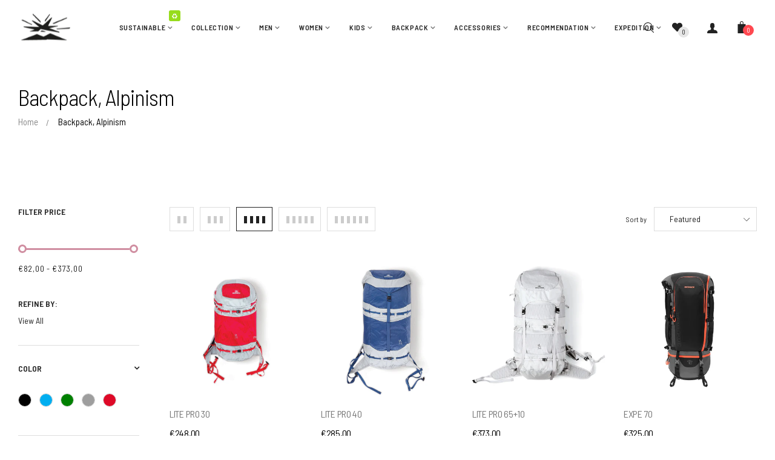

--- FILE ---
content_type: text/html; charset=utf-8
request_url: https://www.bigpack.com/collections/backpack-alpinism
body_size: 30726
content:
<!doctype html>
<!--[if IE 9]> <html class="ie9 no-js" lang="en"> <![endif]-->
<!--[if (gt IE 9)|!(IE)]><!--> <html class="html no-js"  lang="en"  > <!--<![endif]-->
<head>
  <meta charset="utf-8">
  <!--[if IE]><meta http-equiv="X-UA-Compatible" content="IE=edge,chrome=1"><![endif]-->
  <meta name="viewport" content="width=device-width,initial-scale=1, user-scalable=no">
  <meta name="theme-color" content="#7796A8">
  <link rel="canonical" href="https://www.bigpack.com/collections/backpack-alpinism"><link rel="shortcut icon" href="//www.bigpack.com/cdn/shop/files/cropped-favicon_32x32.jpg?v=1614352909" type="image/png"><title>Backpack, Alpinism</title><meta name="keywords" content="hiking shoes, hiking gear, hiking"/><!-- /snippets/social-meta-tags.liquid -->
<meta property="og:site_name" content="Bigpack-International">
<meta property="og:url" content="https://www.bigpack.com/collections/backpack-alpinism">
<meta property="og:title" content="Backpack, Alpinism">
<meta property="og:type" content="website">
<meta property="og:description" content="Shop directly from Bigpack for high performance outdoor sports gear and activewear.">


<meta name="twitter:site" content="@">
<meta name="twitter:card" content="summary_large_image">
<meta name="twitter:title" content="Backpack, Alpinism">
<meta name="twitter:description" content="Shop directly from Bigpack for high performance outdoor sports gear and activewear.">
<style>
     .fake_iniload{position:fixed;left:0;top:0;width:100%;height:100%;z-index:99999;background:#ffffff;}.stage{text-align:center;top:50%;left:50%;position:absolute;-webkit-transform:translate(-50%,-50%);transform:translate(-50%,-50%)}
        .percentage{font-size:0;display:none!important}.loader,.percentage{height:4px;width:100%;margin:10px 0;position:relative;background-color:#222}.loader:after,.percentage:after{content:"";display:block;width:100%;height:100%;position:absolute;top:0;left:0}.trackbar{width:100%;height:100%;text-align:center;line-height:30px;overflow:hidden;position:relative;opacity:.99}
        .glow,.loadbar{width:0;position:absolute}.loadbar{height:100%;top:0;left:0;background-color:#ffffff;animation:flicker 5s infinite;overflow:hidden}.glow{height:0%;bottom:-5px;animation:animation 5s infinite}@keyframes animation{10%{opacity:.9}30%{opacity:.86}60%{opacity:.8}80%{opacity:.75}}</style><!-- Theme css ================================================================ -->
  <script type="text/javascript">
    WebFontConfig = {
      google: { families: ['Barlow Semi Condensed:300,400,500,600,700'] }
    };
    (function() {
      var wf = document.createElement('script');
      wf.src = ('https:' == document.location.protocol ? 'https' : 'http') +
        '://ajax.googleapis.com/ajax/libs/webfont/1.5.18/webfont.js';
      wf.type = 'text/javascript';
      wf.async = 'true';
      var s = document.getElementsByTagName('script')[0];
      s.parentNode.insertBefore(wf, s);
    })(); 
  </script>




<link href="//www.bigpack.com/cdn/shop/t/2/assets/global.scss.css?v=60929053312841907651748589625" rel="stylesheet" type="text/css" media="all" />

<script>window.performance && window.performance.mark && window.performance.mark('shopify.content_for_header.start');</script><meta id="shopify-digital-wallet" name="shopify-digital-wallet" content="/8792637517/digital_wallets/dialog">
<meta name="shopify-checkout-api-token" content="3f489d7639fa240e17a8a70d3b522f1a">
<meta id="in-context-paypal-metadata" data-shop-id="8792637517" data-venmo-supported="false" data-environment="production" data-locale="en_US" data-paypal-v4="true" data-currency="EUR">
<link rel="alternate" type="application/atom+xml" title="Feed" href="/collections/backpack-alpinism.atom" />
<link rel="alternate" type="application/json+oembed" href="https://www.bigpack.com/collections/backpack-alpinism.oembed">
<script async="async" src="/checkouts/internal/preloads.js?locale=en-DE"></script>
<script id="shopify-features" type="application/json">{"accessToken":"3f489d7639fa240e17a8a70d3b522f1a","betas":["rich-media-storefront-analytics"],"domain":"www.bigpack.com","predictiveSearch":true,"shopId":8792637517,"locale":"en"}</script>
<script>var Shopify = Shopify || {};
Shopify.shop = "bigpack-international.myshopify.com";
Shopify.locale = "en";
Shopify.currency = {"active":"EUR","rate":"1.0"};
Shopify.country = "DE";
Shopify.theme = {"name":"unique-9","id":72069480525,"schema_name":"Apollotheme base","schema_version":"1.0.0","theme_store_id":null,"role":"main"};
Shopify.theme.handle = "null";
Shopify.theme.style = {"id":null,"handle":null};
Shopify.cdnHost = "www.bigpack.com/cdn";
Shopify.routes = Shopify.routes || {};
Shopify.routes.root = "/";</script>
<script type="module">!function(o){(o.Shopify=o.Shopify||{}).modules=!0}(window);</script>
<script>!function(o){function n(){var o=[];function n(){o.push(Array.prototype.slice.apply(arguments))}return n.q=o,n}var t=o.Shopify=o.Shopify||{};t.loadFeatures=n(),t.autoloadFeatures=n()}(window);</script>
<script id="shop-js-analytics" type="application/json">{"pageType":"collection"}</script>
<script defer="defer" async type="module" src="//www.bigpack.com/cdn/shopifycloud/shop-js/modules/v2/client.init-shop-cart-sync_C5BV16lS.en.esm.js"></script>
<script defer="defer" async type="module" src="//www.bigpack.com/cdn/shopifycloud/shop-js/modules/v2/chunk.common_CygWptCX.esm.js"></script>
<script type="module">
  await import("//www.bigpack.com/cdn/shopifycloud/shop-js/modules/v2/client.init-shop-cart-sync_C5BV16lS.en.esm.js");
await import("//www.bigpack.com/cdn/shopifycloud/shop-js/modules/v2/chunk.common_CygWptCX.esm.js");

  window.Shopify.SignInWithShop?.initShopCartSync?.({"fedCMEnabled":true,"windoidEnabled":true});

</script>
<script id="__st">var __st={"a":8792637517,"offset":28800,"reqid":"cafa566c-cb7f-4dd5-b09e-c48f066d1b47-1768638148","pageurl":"www.bigpack.com\/collections\/backpack-alpinism","u":"149e798d9268","p":"collection","rtyp":"collection","rid":265086238797};</script>
<script>window.ShopifyPaypalV4VisibilityTracking = true;</script>
<script id="captcha-bootstrap">!function(){'use strict';const t='contact',e='account',n='new_comment',o=[[t,t],['blogs',n],['comments',n],[t,'customer']],c=[[e,'customer_login'],[e,'guest_login'],[e,'recover_customer_password'],[e,'create_customer']],r=t=>t.map((([t,e])=>`form[action*='/${t}']:not([data-nocaptcha='true']) input[name='form_type'][value='${e}']`)).join(','),a=t=>()=>t?[...document.querySelectorAll(t)].map((t=>t.form)):[];function s(){const t=[...o],e=r(t);return a(e)}const i='password',u='form_key',d=['recaptcha-v3-token','g-recaptcha-response','h-captcha-response',i],f=()=>{try{return window.sessionStorage}catch{return}},m='__shopify_v',_=t=>t.elements[u];function p(t,e,n=!1){try{const o=window.sessionStorage,c=JSON.parse(o.getItem(e)),{data:r}=function(t){const{data:e,action:n}=t;return t[m]||n?{data:e,action:n}:{data:t,action:n}}(c);for(const[e,n]of Object.entries(r))t.elements[e]&&(t.elements[e].value=n);n&&o.removeItem(e)}catch(o){console.error('form repopulation failed',{error:o})}}const l='form_type',E='cptcha';function T(t){t.dataset[E]=!0}const w=window,h=w.document,L='Shopify',v='ce_forms',y='captcha';let A=!1;((t,e)=>{const n=(g='f06e6c50-85a8-45c8-87d0-21a2b65856fe',I='https://cdn.shopify.com/shopifycloud/storefront-forms-hcaptcha/ce_storefront_forms_captcha_hcaptcha.v1.5.2.iife.js',D={infoText:'Protected by hCaptcha',privacyText:'Privacy',termsText:'Terms'},(t,e,n)=>{const o=w[L][v],c=o.bindForm;if(c)return c(t,g,e,D).then(n);var r;o.q.push([[t,g,e,D],n]),r=I,A||(h.body.append(Object.assign(h.createElement('script'),{id:'captcha-provider',async:!0,src:r})),A=!0)});var g,I,D;w[L]=w[L]||{},w[L][v]=w[L][v]||{},w[L][v].q=[],w[L][y]=w[L][y]||{},w[L][y].protect=function(t,e){n(t,void 0,e),T(t)},Object.freeze(w[L][y]),function(t,e,n,w,h,L){const[v,y,A,g]=function(t,e,n){const i=e?o:[],u=t?c:[],d=[...i,...u],f=r(d),m=r(i),_=r(d.filter((([t,e])=>n.includes(e))));return[a(f),a(m),a(_),s()]}(w,h,L),I=t=>{const e=t.target;return e instanceof HTMLFormElement?e:e&&e.form},D=t=>v().includes(t);t.addEventListener('submit',(t=>{const e=I(t);if(!e)return;const n=D(e)&&!e.dataset.hcaptchaBound&&!e.dataset.recaptchaBound,o=_(e),c=g().includes(e)&&(!o||!o.value);(n||c)&&t.preventDefault(),c&&!n&&(function(t){try{if(!f())return;!function(t){const e=f();if(!e)return;const n=_(t);if(!n)return;const o=n.value;o&&e.removeItem(o)}(t);const e=Array.from(Array(32),(()=>Math.random().toString(36)[2])).join('');!function(t,e){_(t)||t.append(Object.assign(document.createElement('input'),{type:'hidden',name:u})),t.elements[u].value=e}(t,e),function(t,e){const n=f();if(!n)return;const o=[...t.querySelectorAll(`input[type='${i}']`)].map((({name:t})=>t)),c=[...d,...o],r={};for(const[a,s]of new FormData(t).entries())c.includes(a)||(r[a]=s);n.setItem(e,JSON.stringify({[m]:1,action:t.action,data:r}))}(t,e)}catch(e){console.error('failed to persist form',e)}}(e),e.submit())}));const S=(t,e)=>{t&&!t.dataset[E]&&(n(t,e.some((e=>e===t))),T(t))};for(const o of['focusin','change'])t.addEventListener(o,(t=>{const e=I(t);D(e)&&S(e,y())}));const B=e.get('form_key'),M=e.get(l),P=B&&M;t.addEventListener('DOMContentLoaded',(()=>{const t=y();if(P)for(const e of t)e.elements[l].value===M&&p(e,B);[...new Set([...A(),...v().filter((t=>'true'===t.dataset.shopifyCaptcha))])].forEach((e=>S(e,t)))}))}(h,new URLSearchParams(w.location.search),n,t,e,['guest_login'])})(!0,!0)}();</script>
<script integrity="sha256-4kQ18oKyAcykRKYeNunJcIwy7WH5gtpwJnB7kiuLZ1E=" data-source-attribution="shopify.loadfeatures" defer="defer" src="//www.bigpack.com/cdn/shopifycloud/storefront/assets/storefront/load_feature-a0a9edcb.js" crossorigin="anonymous"></script>
<script data-source-attribution="shopify.dynamic_checkout.dynamic.init">var Shopify=Shopify||{};Shopify.PaymentButton=Shopify.PaymentButton||{isStorefrontPortableWallets:!0,init:function(){window.Shopify.PaymentButton.init=function(){};var t=document.createElement("script");t.src="https://www.bigpack.com/cdn/shopifycloud/portable-wallets/latest/portable-wallets.en.js",t.type="module",document.head.appendChild(t)}};
</script>
<script data-source-attribution="shopify.dynamic_checkout.buyer_consent">
  function portableWalletsHideBuyerConsent(e){var t=document.getElementById("shopify-buyer-consent"),n=document.getElementById("shopify-subscription-policy-button");t&&n&&(t.classList.add("hidden"),t.setAttribute("aria-hidden","true"),n.removeEventListener("click",e))}function portableWalletsShowBuyerConsent(e){var t=document.getElementById("shopify-buyer-consent"),n=document.getElementById("shopify-subscription-policy-button");t&&n&&(t.classList.remove("hidden"),t.removeAttribute("aria-hidden"),n.addEventListener("click",e))}window.Shopify?.PaymentButton&&(window.Shopify.PaymentButton.hideBuyerConsent=portableWalletsHideBuyerConsent,window.Shopify.PaymentButton.showBuyerConsent=portableWalletsShowBuyerConsent);
</script>
<script data-source-attribution="shopify.dynamic_checkout.cart.bootstrap">document.addEventListener("DOMContentLoaded",(function(){function t(){return document.querySelector("shopify-accelerated-checkout-cart, shopify-accelerated-checkout")}if(t())Shopify.PaymentButton.init();else{new MutationObserver((function(e,n){t()&&(Shopify.PaymentButton.init(),n.disconnect())})).observe(document.body,{childList:!0,subtree:!0})}}));
</script>
<link id="shopify-accelerated-checkout-styles" rel="stylesheet" media="screen" href="https://www.bigpack.com/cdn/shopifycloud/portable-wallets/latest/accelerated-checkout-backwards-compat.css" crossorigin="anonymous">
<style id="shopify-accelerated-checkout-cart">
        #shopify-buyer-consent {
  margin-top: 1em;
  display: inline-block;
  width: 100%;
}

#shopify-buyer-consent.hidden {
  display: none;
}

#shopify-subscription-policy-button {
  background: none;
  border: none;
  padding: 0;
  text-decoration: underline;
  font-size: inherit;
  cursor: pointer;
}

#shopify-subscription-policy-button::before {
  box-shadow: none;
}

      </style>

<script>window.performance && window.performance.mark && window.performance.mark('shopify.content_for_header.end');</script>
<script src="//www.bigpack.com/cdn/shop/t/2/assets/jquery-1.11.3.min.js?v=160595163976688481111555387198" ></script><script>
  var theme = {
    strings: {
      addToCart: "Add to Cart",
      soldOut: "Back Soon",
      unavailable: "BACK SOON",
      showMore: "Show More",
      showLess: "Show Less"
    },
    moneyFormat: "€{{amount_with_comma_separator}}",
    quickview_enable: true,
    wishlist_enable: true,
    wishlist_url: '',
    shop_currency: 'EUR',
    file_url: '//www.bigpack.com/cdn/shop/files/?1604',
    asset_url: "//www.bigpack.com/cdn/shop/t/2/assets/?1604",
    multiple_filter_sidebar_enable: true,
    money_currency_format: "€{{amount_with_comma_separator}} EUR"
  }  
</script>
<script src="//www.bigpack.com/cdn/shopifycloud/storefront/assets/themes_support/api.jquery-7ab1a3a4.js"></script>
<script src="//www.bigpack.com/cdn/shopifycloud/storefront/assets/themes_support/option_selection-b017cd28.js"></script><!--[if lte IE 9]><script src="//www.bigpack.com/cdn/shop/t/2/assets/polyfills.js?v=139579457058596345501555387202"></script><![endif]-->
<!--[if (gt IE 9)|!(IE)]><!--><script src="//www.bigpack.com/cdn/shop/t/2/assets/lazysizes.min.js?v=62480953726719776521555387237" async="async"></script><!--<![endif]-->
<!--[if lte IE 9]><script src="//www.bigpack.com/cdn/shop/t/2/assets/lazysizes.min.js?v=62480953726719776521555387237"></script><![endif]-->
<!--[if (gt IE 9)|!(IE)]><!--><script src="//www.bigpack.com/cdn/shop/t/2/assets/vendor.js?v=148501674379752004281555387204"  ></script><!--<![endif]-->
<!--[if lte IE 9]><script src="//www.bigpack.com/cdn/shop/t/2/assets/vendor.js?v=148501674379752004281555387204"></script><![endif]-->
<!--[if (gt IE 9)|!(IE)]><!--><script src="//www.bigpack.com/cdn/shop/t/2/assets/theme.js?v=159957933847678483311555387204"  ></script><!--<![endif]-->
<!--[if lte IE 9]><script src="//www.bigpack.com/cdn/shop/t/2/assets/theme.js?v=159957933847678483311555387204"></script><![endif]-->
<script src="//www.bigpack.com/cdn/shop/t/2/assets/api.header.js?v=64584414144429894241555387237" type="text/javascript"></script>


<meta property="fb:app_id" content="ID" /><meta property="fb:admins" content="ID1"/><meta property="fb:admins" content="ID2"/><style>
  .ap-multilang-box{width:100%;padding:5px;margin:10px 0 20px;border-bottom:1px solid #ddd}.icon-language{height:11px;width:16px;position:relative}
</style>
<script>
  function ap_multilang_translate_product(a,b,c){$.ajax({url:"http://"+Shopify.shop+"/products/"+a,type:"get",success:function(a){var d=document.implementation.createHTMLDocument("load product");d.documentElement.innerHTML=a;var e=d.getElementsByClassName(b)[0].innerHTML.trim();c.html(e)}})}
</script>

<style>
  .ap-multilang-box{width:100%;padding:5px;margin:10px 0 20px;border-bottom:1px solid #ddd}.icon-language{height:11px;width:16px;position:relative}
</style>
<script>
  function ap_multilang_translate_product(a,b,c){$.ajax({url:"http://"+Shopify.shop+"/products/"+a,type:"get",success:function(a){var d=document.implementation.createHTMLDocument("load product");d.documentElement.innerHTML=a;var e=d.getElementsByClassName(b)[0].innerHTML.trim();c.html(e)}})}
</script>


<meta property="og:image" content="https://cdn.shopify.com/s/files/1/0087/9263/7517/files/bigpack-shopify.jpg?v=1598942046" />
<meta property="og:image:secure_url" content="https://cdn.shopify.com/s/files/1/0087/9263/7517/files/bigpack-shopify.jpg?v=1598942046" />
<meta property="og:image:width" content="800" />
<meta property="og:image:height" content="500" />
<link href="https://monorail-edge.shopifysvc.com" rel="dns-prefetch">
<script>(function(){if ("sendBeacon" in navigator && "performance" in window) {try {var session_token_from_headers = performance.getEntriesByType('navigation')[0].serverTiming.find(x => x.name == '_s').description;} catch {var session_token_from_headers = undefined;}var session_cookie_matches = document.cookie.match(/_shopify_s=([^;]*)/);var session_token_from_cookie = session_cookie_matches && session_cookie_matches.length === 2 ? session_cookie_matches[1] : "";var session_token = session_token_from_headers || session_token_from_cookie || "";function handle_abandonment_event(e) {var entries = performance.getEntries().filter(function(entry) {return /monorail-edge.shopifysvc.com/.test(entry.name);});if (!window.abandonment_tracked && entries.length === 0) {window.abandonment_tracked = true;var currentMs = Date.now();var navigation_start = performance.timing.navigationStart;var payload = {shop_id: 8792637517,url: window.location.href,navigation_start,duration: currentMs - navigation_start,session_token,page_type: "collection"};window.navigator.sendBeacon("https://monorail-edge.shopifysvc.com/v1/produce", JSON.stringify({schema_id: "online_store_buyer_site_abandonment/1.1",payload: payload,metadata: {event_created_at_ms: currentMs,event_sent_at_ms: currentMs}}));}}window.addEventListener('pagehide', handle_abandonment_event);}}());</script>
<script id="web-pixels-manager-setup">(function e(e,d,r,n,o){if(void 0===o&&(o={}),!Boolean(null===(a=null===(i=window.Shopify)||void 0===i?void 0:i.analytics)||void 0===a?void 0:a.replayQueue)){var i,a;window.Shopify=window.Shopify||{};var t=window.Shopify;t.analytics=t.analytics||{};var s=t.analytics;s.replayQueue=[],s.publish=function(e,d,r){return s.replayQueue.push([e,d,r]),!0};try{self.performance.mark("wpm:start")}catch(e){}var l=function(){var e={modern:/Edge?\/(1{2}[4-9]|1[2-9]\d|[2-9]\d{2}|\d{4,})\.\d+(\.\d+|)|Firefox\/(1{2}[4-9]|1[2-9]\d|[2-9]\d{2}|\d{4,})\.\d+(\.\d+|)|Chrom(ium|e)\/(9{2}|\d{3,})\.\d+(\.\d+|)|(Maci|X1{2}).+ Version\/(15\.\d+|(1[6-9]|[2-9]\d|\d{3,})\.\d+)([,.]\d+|)( \(\w+\)|)( Mobile\/\w+|) Safari\/|Chrome.+OPR\/(9{2}|\d{3,})\.\d+\.\d+|(CPU[ +]OS|iPhone[ +]OS|CPU[ +]iPhone|CPU IPhone OS|CPU iPad OS)[ +]+(15[._]\d+|(1[6-9]|[2-9]\d|\d{3,})[._]\d+)([._]\d+|)|Android:?[ /-](13[3-9]|1[4-9]\d|[2-9]\d{2}|\d{4,})(\.\d+|)(\.\d+|)|Android.+Firefox\/(13[5-9]|1[4-9]\d|[2-9]\d{2}|\d{4,})\.\d+(\.\d+|)|Android.+Chrom(ium|e)\/(13[3-9]|1[4-9]\d|[2-9]\d{2}|\d{4,})\.\d+(\.\d+|)|SamsungBrowser\/([2-9]\d|\d{3,})\.\d+/,legacy:/Edge?\/(1[6-9]|[2-9]\d|\d{3,})\.\d+(\.\d+|)|Firefox\/(5[4-9]|[6-9]\d|\d{3,})\.\d+(\.\d+|)|Chrom(ium|e)\/(5[1-9]|[6-9]\d|\d{3,})\.\d+(\.\d+|)([\d.]+$|.*Safari\/(?![\d.]+ Edge\/[\d.]+$))|(Maci|X1{2}).+ Version\/(10\.\d+|(1[1-9]|[2-9]\d|\d{3,})\.\d+)([,.]\d+|)( \(\w+\)|)( Mobile\/\w+|) Safari\/|Chrome.+OPR\/(3[89]|[4-9]\d|\d{3,})\.\d+\.\d+|(CPU[ +]OS|iPhone[ +]OS|CPU[ +]iPhone|CPU IPhone OS|CPU iPad OS)[ +]+(10[._]\d+|(1[1-9]|[2-9]\d|\d{3,})[._]\d+)([._]\d+|)|Android:?[ /-](13[3-9]|1[4-9]\d|[2-9]\d{2}|\d{4,})(\.\d+|)(\.\d+|)|Mobile Safari.+OPR\/([89]\d|\d{3,})\.\d+\.\d+|Android.+Firefox\/(13[5-9]|1[4-9]\d|[2-9]\d{2}|\d{4,})\.\d+(\.\d+|)|Android.+Chrom(ium|e)\/(13[3-9]|1[4-9]\d|[2-9]\d{2}|\d{4,})\.\d+(\.\d+|)|Android.+(UC? ?Browser|UCWEB|U3)[ /]?(15\.([5-9]|\d{2,})|(1[6-9]|[2-9]\d|\d{3,})\.\d+)\.\d+|SamsungBrowser\/(5\.\d+|([6-9]|\d{2,})\.\d+)|Android.+MQ{2}Browser\/(14(\.(9|\d{2,})|)|(1[5-9]|[2-9]\d|\d{3,})(\.\d+|))(\.\d+|)|K[Aa][Ii]OS\/(3\.\d+|([4-9]|\d{2,})\.\d+)(\.\d+|)/},d=e.modern,r=e.legacy,n=navigator.userAgent;return n.match(d)?"modern":n.match(r)?"legacy":"unknown"}(),u="modern"===l?"modern":"legacy",c=(null!=n?n:{modern:"",legacy:""})[u],f=function(e){return[e.baseUrl,"/wpm","/b",e.hashVersion,"modern"===e.buildTarget?"m":"l",".js"].join("")}({baseUrl:d,hashVersion:r,buildTarget:u}),m=function(e){var d=e.version,r=e.bundleTarget,n=e.surface,o=e.pageUrl,i=e.monorailEndpoint;return{emit:function(e){var a=e.status,t=e.errorMsg,s=(new Date).getTime(),l=JSON.stringify({metadata:{event_sent_at_ms:s},events:[{schema_id:"web_pixels_manager_load/3.1",payload:{version:d,bundle_target:r,page_url:o,status:a,surface:n,error_msg:t},metadata:{event_created_at_ms:s}}]});if(!i)return console&&console.warn&&console.warn("[Web Pixels Manager] No Monorail endpoint provided, skipping logging."),!1;try{return self.navigator.sendBeacon.bind(self.navigator)(i,l)}catch(e){}var u=new XMLHttpRequest;try{return u.open("POST",i,!0),u.setRequestHeader("Content-Type","text/plain"),u.send(l),!0}catch(e){return console&&console.warn&&console.warn("[Web Pixels Manager] Got an unhandled error while logging to Monorail."),!1}}}}({version:r,bundleTarget:l,surface:e.surface,pageUrl:self.location.href,monorailEndpoint:e.monorailEndpoint});try{o.browserTarget=l,function(e){var d=e.src,r=e.async,n=void 0===r||r,o=e.onload,i=e.onerror,a=e.sri,t=e.scriptDataAttributes,s=void 0===t?{}:t,l=document.createElement("script"),u=document.querySelector("head"),c=document.querySelector("body");if(l.async=n,l.src=d,a&&(l.integrity=a,l.crossOrigin="anonymous"),s)for(var f in s)if(Object.prototype.hasOwnProperty.call(s,f))try{l.dataset[f]=s[f]}catch(e){}if(o&&l.addEventListener("load",o),i&&l.addEventListener("error",i),u)u.appendChild(l);else{if(!c)throw new Error("Did not find a head or body element to append the script");c.appendChild(l)}}({src:f,async:!0,onload:function(){if(!function(){var e,d;return Boolean(null===(d=null===(e=window.Shopify)||void 0===e?void 0:e.analytics)||void 0===d?void 0:d.initialized)}()){var d=window.webPixelsManager.init(e)||void 0;if(d){var r=window.Shopify.analytics;r.replayQueue.forEach((function(e){var r=e[0],n=e[1],o=e[2];d.publishCustomEvent(r,n,o)})),r.replayQueue=[],r.publish=d.publishCustomEvent,r.visitor=d.visitor,r.initialized=!0}}},onerror:function(){return m.emit({status:"failed",errorMsg:"".concat(f," has failed to load")})},sri:function(e){var d=/^sha384-[A-Za-z0-9+/=]+$/;return"string"==typeof e&&d.test(e)}(c)?c:"",scriptDataAttributes:o}),m.emit({status:"loading"})}catch(e){m.emit({status:"failed",errorMsg:(null==e?void 0:e.message)||"Unknown error"})}}})({shopId: 8792637517,storefrontBaseUrl: "https://www.bigpack.com",extensionsBaseUrl: "https://extensions.shopifycdn.com/cdn/shopifycloud/web-pixels-manager",monorailEndpoint: "https://monorail-edge.shopifysvc.com/unstable/produce_batch",surface: "storefront-renderer",enabledBetaFlags: ["2dca8a86"],webPixelsConfigList: [{"id":"103809101","configuration":"{\"pixel_id\":\"2197366057147372\",\"pixel_type\":\"facebook_pixel\",\"metaapp_system_user_token\":\"-\"}","eventPayloadVersion":"v1","runtimeContext":"OPEN","scriptVersion":"ca16bc87fe92b6042fbaa3acc2fbdaa6","type":"APP","apiClientId":2329312,"privacyPurposes":["ANALYTICS","MARKETING","SALE_OF_DATA"],"dataSharingAdjustments":{"protectedCustomerApprovalScopes":["read_customer_address","read_customer_email","read_customer_name","read_customer_personal_data","read_customer_phone"]}},{"id":"shopify-app-pixel","configuration":"{}","eventPayloadVersion":"v1","runtimeContext":"STRICT","scriptVersion":"0450","apiClientId":"shopify-pixel","type":"APP","privacyPurposes":["ANALYTICS","MARKETING"]},{"id":"shopify-custom-pixel","eventPayloadVersion":"v1","runtimeContext":"LAX","scriptVersion":"0450","apiClientId":"shopify-pixel","type":"CUSTOM","privacyPurposes":["ANALYTICS","MARKETING"]}],isMerchantRequest: false,initData: {"shop":{"name":"Bigpack-International","paymentSettings":{"currencyCode":"EUR"},"myshopifyDomain":"bigpack-international.myshopify.com","countryCode":"HK","storefrontUrl":"https:\/\/www.bigpack.com"},"customer":null,"cart":null,"checkout":null,"productVariants":[],"purchasingCompany":null},},"https://www.bigpack.com/cdn","fcfee988w5aeb613cpc8e4bc33m6693e112",{"modern":"","legacy":""},{"shopId":"8792637517","storefrontBaseUrl":"https:\/\/www.bigpack.com","extensionBaseUrl":"https:\/\/extensions.shopifycdn.com\/cdn\/shopifycloud\/web-pixels-manager","surface":"storefront-renderer","enabledBetaFlags":"[\"2dca8a86\"]","isMerchantRequest":"false","hashVersion":"fcfee988w5aeb613cpc8e4bc33m6693e112","publish":"custom","events":"[[\"page_viewed\",{}],[\"collection_viewed\",{\"collection\":{\"id\":\"265086238797\",\"title\":\"Backpack, Alpinism\",\"productVariants\":[{\"price\":{\"amount\":248.0,\"currencyCode\":\"EUR\"},\"product\":{\"title\":\"LITE PRO 30\",\"vendor\":\"BIGPACK\",\"id\":\"3677892640845\",\"untranslatedTitle\":\"LITE PRO 30\",\"url\":\"\/products\/bp4400229-120\",\"type\":\"Backpacks\"},\"id\":\"28898085732429\",\"image\":{\"src\":\"\/\/www.bigpack.com\/cdn\/shop\/files\/litepro-30L-whitebg-1200.jpg?v=1743156489\"},\"sku\":\"BP4400229-120-U\",\"title\":\"U\",\"untranslatedTitle\":\"U\"},{\"price\":{\"amount\":285.0,\"currencyCode\":\"EUR\"},\"product\":{\"title\":\"LITE PRO 40\",\"vendor\":\"BIGPACK\",\"id\":\"3677892575309\",\"untranslatedTitle\":\"LITE PRO 40\",\"url\":\"\/products\/bp4400230-640\",\"type\":\"Backpacks\"},\"id\":\"28898085601357\",\"image\":{\"src\":\"\/\/www.bigpack.com\/cdn\/shop\/products\/litepro-40L-whitebg.jpg?v=1619497888\"},\"sku\":\"BP4400230-640-U\",\"title\":\"U\",\"untranslatedTitle\":\"U\"},{\"price\":{\"amount\":373.0,\"currencyCode\":\"EUR\"},\"product\":{\"title\":\"LITE PRO 65+10\",\"vendor\":\"BIGPACK\",\"id\":\"3677892509773\",\"untranslatedTitle\":\"LITE PRO 65+10\",\"url\":\"\/products\/bp4400231-900\",\"type\":\"Backpacks\"},\"id\":\"28898085208141\",\"image\":{\"src\":\"\/\/www.bigpack.com\/cdn\/shop\/products\/1200px_Raw.jpg?v=1619499177\"},\"sku\":\"BP4400231-900-U\",\"title\":\"U\",\"untranslatedTitle\":\"U\"},{\"price\":{\"amount\":325.0,\"currencyCode\":\"EUR\"},\"product\":{\"title\":\"EXPE 70\",\"vendor\":\"BIGPACK\",\"id\":\"3677893492813\",\"untranslatedTitle\":\"EXPE 70\",\"url\":\"\/products\/bp4400031-050\",\"type\":\"Backpacks\"},\"id\":\"28898088681549\",\"image\":{\"src\":\"\/\/www.bigpack.com\/cdn\/shop\/products\/BP4400031-050-01.jpg?v=1585717889\"},\"sku\":\"BP4400031-050-M\/L\",\"title\":\"M\/L\",\"untranslatedTitle\":\"M\/L\"},{\"price\":{\"amount\":325.0,\"currencyCode\":\"EUR\"},\"product\":{\"title\":\"EXPE 70\",\"vendor\":\"BIGPACK\",\"id\":\"3677893427277\",\"untranslatedTitle\":\"EXPE 70\",\"url\":\"\/products\/bp4400031-750\",\"type\":\"Backpacks\"},\"id\":\"28898088583245\",\"image\":{\"src\":\"\/\/www.bigpack.com\/cdn\/shop\/products\/BP4400031-750-01.jpg?v=1585717876\"},\"sku\":\"BP4400031-750-M\/L\",\"title\":\"M\/L\",\"untranslatedTitle\":\"M\/L\"},{\"price\":{\"amount\":350.0,\"currencyCode\":\"EUR\"},\"product\":{\"title\":\"EXPE 80\",\"vendor\":\"BIGPACK\",\"id\":\"3677893394509\",\"untranslatedTitle\":\"EXPE 80\",\"url\":\"\/products\/bp4400032-050\",\"type\":\"Backpacks\"},\"id\":\"28898088484941\",\"image\":{\"src\":\"\/\/www.bigpack.com\/cdn\/shop\/products\/BP4400032-050-01.jpg?v=1585717864\"},\"sku\":\"BP4400032-050-M\/L\",\"title\":\"M\/L\",\"untranslatedTitle\":\"M\/L\"},{\"price\":{\"amount\":350.0,\"currencyCode\":\"EUR\"},\"product\":{\"title\":\"EXPE 80\",\"vendor\":\"BIGPACK\",\"id\":\"3677893328973\",\"untranslatedTitle\":\"EXPE 80\",\"url\":\"\/products\/bp4400032-750\",\"type\":\"Backpacks\"},\"id\":\"28898088353869\",\"image\":{\"src\":\"\/\/www.bigpack.com\/cdn\/shop\/products\/BP4400032-750-01.jpg?v=1585717856\"},\"sku\":\"BP4400032-750-M\/L\",\"title\":\"M\/L\",\"untranslatedTitle\":\"M\/L\"},{\"price\":{\"amount\":82.0,\"currencyCode\":\"EUR\"},\"product\":{\"title\":\"NAMCHE DUFFLE 40\",\"vendor\":\"BIGPACK\",\"id\":\"4693527199821\",\"untranslatedTitle\":\"NAMCHE DUFFLE 40\",\"url\":\"\/products\/namche-duffle-41\",\"type\":\"Backpacks\"},\"id\":\"32711005962317\",\"image\":{\"src\":\"\/\/www.bigpack.com\/cdn\/shop\/products\/BP4400244-630-01_b0231a2e-5c99-41de-8210-9c96fc2dba2e.jpg?v=1592908714\"},\"sku\":\"BP4400244-630-U\",\"title\":\"U\",\"untranslatedTitle\":\"U\"},{\"price\":{\"amount\":82.0,\"currencyCode\":\"EUR\"},\"product\":{\"title\":\"NAMCHE DUFFLE 40\",\"vendor\":\"BIGPACK\",\"id\":\"4693526937677\",\"untranslatedTitle\":\"NAMCHE DUFFLE 40\",\"url\":\"\/products\/namche-duffle-40\",\"type\":\"Backpacks\"},\"id\":\"32711005896781\",\"image\":{\"src\":\"\/\/www.bigpack.com\/cdn\/shop\/products\/BP4400244-120-01_b8524d64-b5dd-4dbb-99c4-df1a3cfcd862.jpg?v=1592908705\"},\"sku\":\"BP4400244-120-U\",\"title\":\"U\",\"untranslatedTitle\":\"U\"},{\"price\":{\"amount\":82.0,\"currencyCode\":\"EUR\"},\"product\":{\"title\":\"NAMCHE DUFFLE 40\",\"vendor\":\"BIGPACK\",\"id\":\"3677891690573\",\"untranslatedTitle\":\"NAMCHE DUFFLE 40\",\"url\":\"\/products\/bp4400244-050\",\"type\":\"Backpacks\"},\"id\":\"28898082095181\",\"image\":{\"src\":\"\/\/www.bigpack.com\/cdn\/shop\/products\/BP4400244-050-01_56a73021-0891-4cde-adca-3c7cf860a23e.jpg?v=1592908675\"},\"sku\":\"BP4400244-050-U\",\"title\":\"U\",\"untranslatedTitle\":\"U\"},{\"price\":{\"amount\":97.0,\"currencyCode\":\"EUR\"},\"product\":{\"title\":\"NAMCHE DUFFLE 60\",\"vendor\":\"BIGPACK\",\"id\":\"3677891592269\",\"untranslatedTitle\":\"NAMCHE DUFFLE 60\",\"url\":\"\/products\/bp4400244-630\",\"type\":\"Backpacks\"},\"id\":\"28898081374285\",\"image\":{\"src\":\"\/\/www.bigpack.com\/cdn\/shop\/products\/BP4400244-630-02_dd415e5f-d56e-468d-be49-939904ea8571.jpg?v=1592908693\"},\"sku\":\"BP4400245-630-U\",\"title\":\"U\",\"untranslatedTitle\":\"U\"},{\"price\":{\"amount\":97.0,\"currencyCode\":\"EUR\"},\"product\":{\"title\":\"NAMCHE DUFFLE 60\",\"vendor\":\"BIGPACK\",\"id\":\"3677891625037\",\"untranslatedTitle\":\"NAMCHE DUFFLE 60\",\"url\":\"\/products\/bp4400244-120\",\"type\":\"Backpacks\"},\"id\":\"28898081439821\",\"image\":{\"src\":\"\/\/www.bigpack.com\/cdn\/shop\/products\/BP4400244-120-02_802928b7-a681-4d0c-b987-ed6624114379.jpg?v=1592908683\"},\"sku\":\"BP4400245-120-U\",\"title\":\"U\",\"untranslatedTitle\":\"U\"},{\"price\":{\"amount\":97.0,\"currencyCode\":\"EUR\"},\"product\":{\"title\":\"NAMCHE DUFFLE 60\",\"vendor\":\"BIGPACK\",\"id\":\"4693526773837\",\"untranslatedTitle\":\"NAMCHE DUFFLE 60\",\"url\":\"\/products\/namche-duffle-60\",\"type\":\"Backpacks\"},\"id\":\"32711005241421\",\"image\":{\"src\":\"\/\/www.bigpack.com\/cdn\/shop\/products\/BP4400244-050-02_3d69679c-988c-4dcd-9880-6952d517bf89.jpg?v=1592908697\"},\"sku\":\"BP4400245-050-U\",\"title\":\"U\",\"untranslatedTitle\":\"U\"}]}}]]"});</script><script>
  window.ShopifyAnalytics = window.ShopifyAnalytics || {};
  window.ShopifyAnalytics.meta = window.ShopifyAnalytics.meta || {};
  window.ShopifyAnalytics.meta.currency = 'EUR';
  var meta = {"products":[{"id":3677892640845,"gid":"gid:\/\/shopify\/Product\/3677892640845","vendor":"BIGPACK","type":"Backpacks","handle":"bp4400229-120","variants":[{"id":28898085732429,"price":24800,"name":"LITE PRO 30 - U","public_title":"U","sku":"BP4400229-120-U"}],"remote":false},{"id":3677892575309,"gid":"gid:\/\/shopify\/Product\/3677892575309","vendor":"BIGPACK","type":"Backpacks","handle":"bp4400230-640","variants":[{"id":28898085601357,"price":28500,"name":"LITE PRO 40 - U","public_title":"U","sku":"BP4400230-640-U"}],"remote":false},{"id":3677892509773,"gid":"gid:\/\/shopify\/Product\/3677892509773","vendor":"BIGPACK","type":"Backpacks","handle":"bp4400231-900","variants":[{"id":28898085208141,"price":37300,"name":"LITE PRO 65+10 - U","public_title":"U","sku":"BP4400231-900-U"}],"remote":false},{"id":3677893492813,"gid":"gid:\/\/shopify\/Product\/3677893492813","vendor":"BIGPACK","type":"Backpacks","handle":"bp4400031-050","variants":[{"id":28898088681549,"price":32500,"name":"EXPE 70 - M\/L","public_title":"M\/L","sku":"BP4400031-050-M\/L"}],"remote":false},{"id":3677893427277,"gid":"gid:\/\/shopify\/Product\/3677893427277","vendor":"BIGPACK","type":"Backpacks","handle":"bp4400031-750","variants":[{"id":28898088583245,"price":32500,"name":"EXPE 70 - M\/L","public_title":"M\/L","sku":"BP4400031-750-M\/L"}],"remote":false},{"id":3677893394509,"gid":"gid:\/\/shopify\/Product\/3677893394509","vendor":"BIGPACK","type":"Backpacks","handle":"bp4400032-050","variants":[{"id":28898088484941,"price":35000,"name":"EXPE 80 - M\/L","public_title":"M\/L","sku":"BP4400032-050-M\/L"}],"remote":false},{"id":3677893328973,"gid":"gid:\/\/shopify\/Product\/3677893328973","vendor":"BIGPACK","type":"Backpacks","handle":"bp4400032-750","variants":[{"id":28898088353869,"price":35000,"name":"EXPE 80 - M\/L","public_title":"M\/L","sku":"BP4400032-750-M\/L"}],"remote":false},{"id":4693527199821,"gid":"gid:\/\/shopify\/Product\/4693527199821","vendor":"BIGPACK","type":"Backpacks","handle":"namche-duffle-41","variants":[{"id":32711005962317,"price":8200,"name":"NAMCHE DUFFLE 40 - U","public_title":"U","sku":"BP4400244-630-U"}],"remote":false},{"id":4693526937677,"gid":"gid:\/\/shopify\/Product\/4693526937677","vendor":"BIGPACK","type":"Backpacks","handle":"namche-duffle-40","variants":[{"id":32711005896781,"price":8200,"name":"NAMCHE DUFFLE 40 - U","public_title":"U","sku":"BP4400244-120-U"}],"remote":false},{"id":3677891690573,"gid":"gid:\/\/shopify\/Product\/3677891690573","vendor":"BIGPACK","type":"Backpacks","handle":"bp4400244-050","variants":[{"id":28898082095181,"price":8200,"name":"NAMCHE DUFFLE 40 - U","public_title":"U","sku":"BP4400244-050-U"}],"remote":false},{"id":3677891592269,"gid":"gid:\/\/shopify\/Product\/3677891592269","vendor":"BIGPACK","type":"Backpacks","handle":"bp4400244-630","variants":[{"id":28898081374285,"price":9700,"name":"NAMCHE DUFFLE 60 - U","public_title":"U","sku":"BP4400245-630-U"}],"remote":false},{"id":3677891625037,"gid":"gid:\/\/shopify\/Product\/3677891625037","vendor":"BIGPACK","type":"Backpacks","handle":"bp4400244-120","variants":[{"id":28898081439821,"price":9700,"name":"NAMCHE DUFFLE 60 - U","public_title":"U","sku":"BP4400245-120-U"}],"remote":false},{"id":4693526773837,"gid":"gid:\/\/shopify\/Product\/4693526773837","vendor":"BIGPACK","type":"Backpacks","handle":"namche-duffle-60","variants":[{"id":32711005241421,"price":9700,"name":"NAMCHE DUFFLE 60 - U","public_title":"U","sku":"BP4400245-050-U"}],"remote":false}],"page":{"pageType":"collection","resourceType":"collection","resourceId":265086238797,"requestId":"cafa566c-cb7f-4dd5-b09e-c48f066d1b47-1768638148"}};
  for (var attr in meta) {
    window.ShopifyAnalytics.meta[attr] = meta[attr];
  }
</script>
<script class="analytics">
  (function () {
    var customDocumentWrite = function(content) {
      var jquery = null;

      if (window.jQuery) {
        jquery = window.jQuery;
      } else if (window.Checkout && window.Checkout.$) {
        jquery = window.Checkout.$;
      }

      if (jquery) {
        jquery('body').append(content);
      }
    };

    var hasLoggedConversion = function(token) {
      if (token) {
        return document.cookie.indexOf('loggedConversion=' + token) !== -1;
      }
      return false;
    }

    var setCookieIfConversion = function(token) {
      if (token) {
        var twoMonthsFromNow = new Date(Date.now());
        twoMonthsFromNow.setMonth(twoMonthsFromNow.getMonth() + 2);

        document.cookie = 'loggedConversion=' + token + '; expires=' + twoMonthsFromNow;
      }
    }

    var trekkie = window.ShopifyAnalytics.lib = window.trekkie = window.trekkie || [];
    if (trekkie.integrations) {
      return;
    }
    trekkie.methods = [
      'identify',
      'page',
      'ready',
      'track',
      'trackForm',
      'trackLink'
    ];
    trekkie.factory = function(method) {
      return function() {
        var args = Array.prototype.slice.call(arguments);
        args.unshift(method);
        trekkie.push(args);
        return trekkie;
      };
    };
    for (var i = 0; i < trekkie.methods.length; i++) {
      var key = trekkie.methods[i];
      trekkie[key] = trekkie.factory(key);
    }
    trekkie.load = function(config) {
      trekkie.config = config || {};
      trekkie.config.initialDocumentCookie = document.cookie;
      var first = document.getElementsByTagName('script')[0];
      var script = document.createElement('script');
      script.type = 'text/javascript';
      script.onerror = function(e) {
        var scriptFallback = document.createElement('script');
        scriptFallback.type = 'text/javascript';
        scriptFallback.onerror = function(error) {
                var Monorail = {
      produce: function produce(monorailDomain, schemaId, payload) {
        var currentMs = new Date().getTime();
        var event = {
          schema_id: schemaId,
          payload: payload,
          metadata: {
            event_created_at_ms: currentMs,
            event_sent_at_ms: currentMs
          }
        };
        return Monorail.sendRequest("https://" + monorailDomain + "/v1/produce", JSON.stringify(event));
      },
      sendRequest: function sendRequest(endpointUrl, payload) {
        // Try the sendBeacon API
        if (window && window.navigator && typeof window.navigator.sendBeacon === 'function' && typeof window.Blob === 'function' && !Monorail.isIos12()) {
          var blobData = new window.Blob([payload], {
            type: 'text/plain'
          });

          if (window.navigator.sendBeacon(endpointUrl, blobData)) {
            return true;
          } // sendBeacon was not successful

        } // XHR beacon

        var xhr = new XMLHttpRequest();

        try {
          xhr.open('POST', endpointUrl);
          xhr.setRequestHeader('Content-Type', 'text/plain');
          xhr.send(payload);
        } catch (e) {
          console.log(e);
        }

        return false;
      },
      isIos12: function isIos12() {
        return window.navigator.userAgent.lastIndexOf('iPhone; CPU iPhone OS 12_') !== -1 || window.navigator.userAgent.lastIndexOf('iPad; CPU OS 12_') !== -1;
      }
    };
    Monorail.produce('monorail-edge.shopifysvc.com',
      'trekkie_storefront_load_errors/1.1',
      {shop_id: 8792637517,
      theme_id: 72069480525,
      app_name: "storefront",
      context_url: window.location.href,
      source_url: "//www.bigpack.com/cdn/s/trekkie.storefront.cd680fe47e6c39ca5d5df5f0a32d569bc48c0f27.min.js"});

        };
        scriptFallback.async = true;
        scriptFallback.src = '//www.bigpack.com/cdn/s/trekkie.storefront.cd680fe47e6c39ca5d5df5f0a32d569bc48c0f27.min.js';
        first.parentNode.insertBefore(scriptFallback, first);
      };
      script.async = true;
      script.src = '//www.bigpack.com/cdn/s/trekkie.storefront.cd680fe47e6c39ca5d5df5f0a32d569bc48c0f27.min.js';
      first.parentNode.insertBefore(script, first);
    };
    trekkie.load(
      {"Trekkie":{"appName":"storefront","development":false,"defaultAttributes":{"shopId":8792637517,"isMerchantRequest":null,"themeId":72069480525,"themeCityHash":"115012539169281894","contentLanguage":"en","currency":"EUR","eventMetadataId":"0b92e554-3a61-47bb-916a-1c74e92f6afe"},"isServerSideCookieWritingEnabled":true,"monorailRegion":"shop_domain","enabledBetaFlags":["65f19447"]},"Session Attribution":{},"S2S":{"facebookCapiEnabled":true,"source":"trekkie-storefront-renderer","apiClientId":580111}}
    );

    var loaded = false;
    trekkie.ready(function() {
      if (loaded) return;
      loaded = true;

      window.ShopifyAnalytics.lib = window.trekkie;

      var originalDocumentWrite = document.write;
      document.write = customDocumentWrite;
      try { window.ShopifyAnalytics.merchantGoogleAnalytics.call(this); } catch(error) {};
      document.write = originalDocumentWrite;

      window.ShopifyAnalytics.lib.page(null,{"pageType":"collection","resourceType":"collection","resourceId":265086238797,"requestId":"cafa566c-cb7f-4dd5-b09e-c48f066d1b47-1768638148","shopifyEmitted":true});

      var match = window.location.pathname.match(/checkouts\/(.+)\/(thank_you|post_purchase)/)
      var token = match? match[1]: undefined;
      if (!hasLoggedConversion(token)) {
        setCookieIfConversion(token);
        window.ShopifyAnalytics.lib.track("Viewed Product Category",{"currency":"EUR","category":"Collection: backpack-alpinism","collectionName":"backpack-alpinism","collectionId":265086238797,"nonInteraction":true},undefined,undefined,{"shopifyEmitted":true});
      }
    });


        var eventsListenerScript = document.createElement('script');
        eventsListenerScript.async = true;
        eventsListenerScript.src = "//www.bigpack.com/cdn/shopifycloud/storefront/assets/shop_events_listener-3da45d37.js";
        document.getElementsByTagName('head')[0].appendChild(eventsListenerScript);

})();</script>
  <script>
  if (!window.ga || (window.ga && typeof window.ga !== 'function')) {
    window.ga = function ga() {
      (window.ga.q = window.ga.q || []).push(arguments);
      if (window.Shopify && window.Shopify.analytics && typeof window.Shopify.analytics.publish === 'function') {
        window.Shopify.analytics.publish("ga_stub_called", {}, {sendTo: "google_osp_migration"});
      }
      console.error("Shopify's Google Analytics stub called with:", Array.from(arguments), "\nSee https://help.shopify.com/manual/promoting-marketing/pixels/pixel-migration#google for more information.");
    };
    if (window.Shopify && window.Shopify.analytics && typeof window.Shopify.analytics.publish === 'function') {
      window.Shopify.analytics.publish("ga_stub_initialized", {}, {sendTo: "google_osp_migration"});
    }
  }
</script>
<script
  defer
  src="https://www.bigpack.com/cdn/shopifycloud/perf-kit/shopify-perf-kit-3.0.4.min.js"
  data-application="storefront-renderer"
  data-shop-id="8792637517"
  data-render-region="gcp-us-central1"
  data-page-type="collection"
  data-theme-instance-id="72069480525"
  data-theme-name="Apollotheme base"
  data-theme-version="1.0.0"
  data-monorail-region="shop_domain"
  data-resource-timing-sampling-rate="10"
  data-shs="true"
  data-shs-beacon="true"
  data-shs-export-with-fetch="true"
  data-shs-logs-sample-rate="1"
  data-shs-beacon-endpoint="https://www.bigpack.com/api/collect"
></script>
</head>
<body class="template-collection      ">
     <div class="fake_iniload">
          <div class="stage" style="width: 120px;">
            
               
                  <img src="//www.bigpack.com/cdn/shop/files/bp-logo_200x.jpg?v=1614352909" alt="Bigpack-International">
                  
                  <div class="preloader-wrap">
                    <div class="percentage" id="precent"></div>
                    <div class="loader">
                      <div class="trackbar">
                        <div class="loadbar"></div>
                      </div>
                      <div class="glow"></div>
                    </div>
                  </div>
            
          </div>
     </div>
  
  <script>
      
        function onLoad() { 
          var now = new Date().getTime();
          var page_load_time = now - performance.timing.navigationStart;
        }
        var width = 100, // width of a progress bar in percentage
       perfData = window.performance.timing, // The PerformanceTiming interface
       EstimatedTime = -(perfData.loadEventEnd - perfData.navigationStart), // Calculated Estimated Time of Page Load which returns negative value.
       time = parseInt((EstimatedTime/1000)%60)*100; //Converting EstimatedTime from miliseconds to seconds.

        $(".loadbar").animate({
          width: width + "%"
        }, time);

        // Loadbar Glow Animation
        $(".glow").animate({
          width: width + "%"
        }, time);
        var PercentageID = $("#precent"),
          start = 0,
          end = 100,
          durataion = time;
          animateValue(PercentageID, start, end, durataion);
            function animateValue(id, start, end, duration) {
                var range = end - start,
                  current = start,
                  increment = end > start? 1 : -1,
                  stepTime = Math.abs(Math.floor(duration / range)),
                  obj = $(id);

                var timer = setInterval(function() {
                    current += increment;
                    $(obj).text(current + "%");
                  //obj.innerHTML = current;
                    if (current == end) {
                        clearInterval(timer);
                    }
                }, stepTime);
            }
            // Fading Out Loadbar on Finised
            setTimeout(function(){
              $(".fake_iniload").fadeOut("slow");
            }, time);
        
  </script><div id="NavDrawer" class="drawer ap_cart_drawer drawer--right">	
  <div id="CartDrawer" >
    <div class="drawer__header">
      <div class="drawer__title h3">Your cart</div>
      <div class="drawer__close js-drawer-close">
        <button type="button" class="minicart_close icon-fallback-text">
          <span class="fallback-text" title="Close"><svg aria-hidden="true"  role="presentation" class="icon icon-close" viewBox="0 0 37 40"><path d="M21.3 23l11-11c.8-.8.8-2 0-2.8-.8-.8-2-.8-2.8 0l-11 11-11-11c-.8-.8-2-.8-2.8 0-.8.8-.8 2 0 2.8l11 11-11 11c-.8.8-.8 2 0 2.8.4.4.9.6 1.4.6s1-.2 1.4-.6l11-11 11 11c.4.4.9.6 1.4.6s1-.2 1.4-.6c.8-.8.8-2 0-2.8l-11-11z"/></svg></span>
        </button>
      </div>
    </div>
    <div id="CartContainer"></div>
  </div>
</div>
<a class="in-page-link visually-hidden skip-link" href="#MainContent">Skip to content</a>  
  <div id="page">
    
    <header id="header" class="ap-header-template3"><div class="page-content">
  	<div class="header-container">
   <div id="header-main">
      <div class="container-main">
         <div class="row-main">
            <div class="header-wrap topnav-flex">
            	<div class="header-top">
                  <div id="header_logo"><div class="" itemscope itemtype="http://schema.org/Organization">
	                     <a href="/" itemprop="url" class="site-header__logo-image">
                          
                          <img class="lazyload js logo-desk"
                               src="//www.bigpack.com/cdn/shop/files/bp-logo.jpg?v=1614352909"
                               alt="Bigpack-International"
                               style="max-width: 90px">
                          <img class="lazyload js logo-rentina"
                               src="//www.bigpack.com/cdn/shop/files/bp-logo.jpg?v=1614352909"
                               alt="Bigpack-International"
                               style="max-width: 90px">
                        </a>
	                   </div></div>
               </div>
               <div class="center-topnav">
                  <!--Top Menu -->
<div id="apollo-menu">
        <nav id="cavas_menu" class="apollo-megamenu">
            <div class="" role="navigation">
                <div class="navbar-header">
                    <button type="button" class="navbar-toggle btn-menu-canvas" data-toggle="offcanvas" data-target="#off-canvas-nav">
                        <span class="sr-only">Toggle navigation</span>
                        <span class="menu-bar">
                            <i></i>
                            <i class="second-bottom"></i>
                            <i class="line-bottom"></i>
                        </span>
                        Menu
                    </button>
                </div>
                <div id="apollo-top-menu" class="collapse navbar-collapse hidden-xs hidden-sm">
                    <ul class="nav navbar-nav megamenu">
                         
<li class=" parent dropdown ">
                                        <a class="dropdown-toggle has-category" data-toggle="dropdown" href="#" title="SUSTAINABLE" target="_self"><span class="label_menu" style="background-color: #97dc1d">&#9851;</span><span class="menu-title">SUSTAINABLE</span><b class="caret"></b>
                                        </a>
                                        <div class="dropdown-menu level1">
                                            <div class="dropdown-menu-inner">
                                                <div class="mega-col-inner">  
                                                    <ul><li class="parent dropdown-submenu ">
                                                                    <a class="dropdown-toggle" data-toggle="dropdown" href="/collections/eco-friendly-series" title="Apparel">
                                                                       <span class="">Apparel</span><b class="caret"></b>
                                                                    </a>
                                                                    <div class="dropdown-menu level2">
                                                                        <div class="dropdown-menu-inner">
                                                                            <div class="mega-col-inner">
                                                                                <ul><li class="">
                                                                                                <a class="" href="/collections/re-up-cycle-men" title="Men">
                                                                                                   <span class="">Men</span></a>
                                                                                            </li><li class="">
                                                                                                <a class="" href="/collections/re-up-cycle-women" title="Women">
                                                                                                   <span class="">Women</span></a>
                                                                                            </li></ul>
                                                                            </div>
                                                                        </div>
                                                                    </div>
                                                                </li><li class="parent dropdown-submenu ">
                                                                    <a class="dropdown-toggle" data-toggle="dropdown" href="/collections/eco-friendly-series-backpack" title="Backpack">
                                                                       <span class="">Backpack</span><b class="caret"></b>
                                                                    </a>
                                                                    <div class="dropdown-menu level2">
                                                                        <div class="dropdown-menu-inner">
                                                                            <div class="mega-col-inner">
                                                                                <ul><li class="">
                                                                                                <a class="" href="/collections/upcycle-series-backpack" title="Upcycle">
                                                                                                   <span class="">Upcycle</span></a>
                                                                                            </li><li class="">
                                                                                                <a class="" href="/collections/eco-friendly-series-backpack" title="Recyle">
                                                                                                   <span class="">Recyle</span></a>
                                                                                            </li></ul>
                                                                            </div>
                                                                        </div>
                                                                    </div>
                                                                </li><li class="">
                                                                    <a class="" href="/collections/eco-friendly-series-accessories" title="Accessories">
                                                                       <span class="">Accessories</span></a>
                                                                </li></ul>
                                                </div>
                                            </div>
                                        </div>
                                    </li> 
<li class=" parent dropdown ">
                                        <a class="dropdown-toggle has-category" data-toggle="dropdown" href="#" title="Collection" target="_self"><span class="menu-title">Collection</span><b class="caret"></b>
                                        </a>
                                        <div class="dropdown-menu level1">
                                            <div class="dropdown-menu-inner">
                                                <div class="mega-col-inner">  
                                                    <ul><li class="">
                                                                    <a class="" href="/collections/ski-1" title="SKI">
                                                                       <span class="">SKI</span></a>
                                                                </li><li class="">
                                                                    <a class="" href="/collections/yd" title="YD">
                                                                       <span class="">YD</span></a>
                                                                </li><li class="">
                                                                    <a class="" href="/collections/bpk" title="BPK">
                                                                       <span class="">BPK</span></a>
                                                                </li><li class="">
                                                                    <a class="" href="/collections/b3" title="B3">
                                                                       <span class="">B3</span></a>
                                                                </li><li class="">
                                                                    <a class="" href="/collections/yama" title="YAMA">
                                                                       <span class="">YAMA</span></a>
                                                                </li></ul>
                                                </div>
                                            </div>
                                        </div>
                                    </li> 

<li class=" parent dropdown full-width ">
                                    <a class="dropdown-toggle has-category" data-toggle="dropdown" href="#" title="Men" target="_self">
                                       
                                      
                                      
                                       
                                       
                                      
                                      
                                       
                                       
                                      
                                      
                                       
                                       
                                      
                                      
                                       
                                       
                                      
                                      
                                       
                                       <span class="menu-title">Men</span><b class="caret"></b>
                                    </a><div class="dropdown-sub dropdown-menu sub-apmegamenu-1" style='width:;'>
       <div class="dropdown-menu-inner">
              <div class="row"><div class="mega-col col-sm-12"><div class="row">
         
         <div class="col-sm-2">
            <div class="mega-col-inner ">
               <div class="menu-title">
                  <a href="#" title="Tops">
                  Tops
                  </a>
               </div><div class="widget-inner">
                  <ul class="nav-links"><li><a href="/collections/men-down" title="Down">
                           <span>Down</span></a>
                        </li><li><a href="/collections/men-primaloft" title="Primaloft">
                           <span>Primaloft</span></a>
                        </li><li><a href="/collections/men-jacket-3-in-1" title="3-in-1">
                           <span>3-in-1</span></a>
                        </li><li><a href="/collections/men-jacket-fleece" title="Fleece ">
                           <span>Fleece </span></a>
                        </li></ul>
               </div>
            </div>
         </div>
         
         <div class="col-sm-2">
            <div class="mega-col-inner ">
               <div class="menu-title">
                  <a href="#" title="&ensp;">
                  &ensp;
                  </a>
               </div><div class="widget-inner">
                  <ul class="nav-links"><li><a href="/collections/men-softshell" title="Softshell">
                           <span>Softshell</span></a>
                        </li><li><a href="/collections/men-tops" title="Active Warm">
                           <span>Active Warm</span></a>
                        </li><li><a href="/collections/men-baselayer" title="Base Layer">
                           <span>Base Layer</span></a>
                        </li><li><a href="/collections/long-sleeves-tech-men" title="Long Sleeves Tech">
                           <span>Long Sleeves Tech</span></a>
                        </li></ul>
               </div>
            </div>
         </div>
         
         <div class="col-sm-2">
            <div class="mega-col-inner ">
               <div class="menu-title">
                  <a href="#" title="Jackets">
                  Jackets
                  </a>
               </div><div class="widget-inner">
                  <ul class="nav-links"><li><a href="/collections/men-jacket-3-layer" title="3-Layer ">
                           <span>3-Layer </span></a>
                        </li><li><a href="/collections/men-jacket-2-layer" title="2-Layer ">
                           <span>2-Layer </span></a>
                        </li><li><a href="/collections/men-jacket-windbreaker" title="Windbreaker ">
                           <span>Windbreaker </span></a>
                        </li></ul>
               </div>
            </div>
         </div>
         
         <div class="col-sm-2">
            <div class="mega-col-inner ">
               <div class="menu-title">
                  <a href="#" title="Bottoms">
                  Bottoms
                  </a>
               </div><div class="widget-inner">
                  <ul class="nav-links"><li><a href="/collections/men-pants" title="Pants">
                           <span>Pants</span></a>
                        </li><li><a href="/collections/men-tights" title="Tights">
                           <span>Tights</span></a>
                        </li><li><a href="/collections/running-underwear" title="Underwear">
                           <span>Underwear</span></a>
                        </li></ul>
               </div>
            </div>
         </div>
         
         <div class="col-sm-2">
            <div class="mega-col-inner ">
               <div class="menu-title">
                  <a href="#" title="Footwear">
                  Footwear
                  </a>
               </div><div class="widget-inner">
                  <ul class="nav-links"><li><a href="/collections/men-footwear" title="Shoes">
                           <span>Shoes</span></a>
                        </li><li><a href="/collections/men-socks" title="Socks">
                           <span>Socks</span></a>
                        </li></ul>
               </div>
            </div>
         </div></div></div></div>
       </div>
</div></li> 

<li class=" parent dropdown full-width ">
                                    <a class="dropdown-toggle has-category" data-toggle="dropdown" href="#" title="Women" target="_self">
                                       
                                      
                                      
                                       
                                       
                                      
                                      
                                       
                                       
                                      
                                      
                                       
                                       
                                      
                                      
                                       
                                       
                                      
                                      
                                       
                                       <span class="menu-title">Women</span><b class="caret"></b>
                                    </a><div class="dropdown-sub dropdown-menu sub-apmegamenu-2" style='width:;'>
       <div class="dropdown-menu-inner">
              <div class="row"><div class="mega-col col-sm-12"><div class="row">
         
         <div class="col-sm-2">
            <div class="mega-col-inner ">
               <div class="menu-title">
                  <a href="#" title="Tops">
                  Tops
                  </a>
               </div><div class="widget-inner">
                  <ul class="nav-links"><li><a href="/collections/women-down" title="Down">
                           <span>Down</span></a>
                        </li><li><a href="/collections/women-primaloft" title="Primaloft">
                           <span>Primaloft</span></a>
                        </li><li><a href="/collections/women-jacket-3-in-1" title="3-in-1 ">
                           <span>3-in-1 </span></a>
                        </li><li><a href="/collections/women-jacket-fleece" title="Fleece">
                           <span>Fleece</span></a>
                        </li></ul>
               </div>
            </div>
         </div>
         
         <div class="col-sm-2">
            <div class="mega-col-inner ">
               <div class="menu-title">
                  <a href="#" title="&ensp;">
                  &ensp;
                  </a>
               </div><div class="widget-inner">
                  <ul class="nav-links"><li><a href="/collections/women-tops" title="Active Warm">
                           <span>Active Warm</span></a>
                        </li><li><a href="/collections/women-baselayer" title="Base Layer">
                           <span>Base Layer</span></a>
                        </li><li><a href="/collections/long-sleeves-tech-women" title="Long Sleeves Tech">
                           <span>Long Sleeves Tech</span></a>
                        </li></ul>
               </div>
            </div>
         </div>
         
         <div class="col-sm-2">
            <div class="mega-col-inner ">
               <div class="menu-title">
                  <a href="#" title="Jackets">
                  Jackets
                  </a>
               </div><div class="widget-inner">
                  <ul class="nav-links"><li><a href="/collections/women-jacket-3-layer" title="3-Layer ">
                           <span>3-Layer </span></a>
                        </li><li><a href="/collections/women-jacket-2-layer" title="2-Layer">
                           <span>2-Layer</span></a>
                        </li><li><a href="/collections/women-jacket-windbreaker" title="Windbreaker ">
                           <span>Windbreaker </span></a>
                        </li></ul>
               </div>
            </div>
         </div>
         
         <div class="col-sm-2">
            <div class="mega-col-inner ">
               <div class="menu-title">
                  <a href="#" title="Bottoms">
                  Bottoms
                  </a>
               </div><div class="widget-inner">
                  <ul class="nav-links"><li><a href="/collections/women-pants" title="Pants">
                           <span>Pants</span></a>
                        </li><li><a href="/collections/women-tights" title="Tights">
                           <span>Tights</span></a>
                        </li><li><a href="/collections/running-underwear-w" title="Underwear">
                           <span>Underwear</span></a>
                        </li></ul>
               </div>
            </div>
         </div>
         
         <div class="col-sm-2">
            <div class="mega-col-inner ">
               <div class="menu-title">
                  <a href="#" title="Footwear">
                  Footwear
                  </a>
               </div><div class="widget-inner">
                  <ul class="nav-links"><li><a href="/collections/women-footwear" title="Shoes">
                           <span>Shoes</span></a>
                        </li><li><a href="/collections/socks" title="Socks">
                           <span>Socks</span></a>
                        </li></ul>
               </div>
            </div>
         </div></div></div></div>
       </div>
</div></li> 

<li class=" parent dropdown full-width ">
                                    <a class="dropdown-toggle has-category" data-toggle="dropdown" href="#" title="Kids" target="_self">
                                       
                                      
                                      
                                       
                                       
                                      
                                      
                                       
                                       
                                      
                                      
                                       
                                       
                                      
                                      
                                       
                                       
                                      
                                      
                                       
                                       <span class="menu-title">Kids</span><b class="caret"></b>
                                    </a><div class="dropdown-sub dropdown-menu sub-apmegamenu-3" style='width:;'>
       <div class="dropdown-menu-inner">
              <div class="row"><div class="mega-col col-sm-12"><div class="row">
         
         <div class="col-sm-3">
            <div class="mega-col-inner ">
               <div class="menu-title">
                  <a href="/collections/kids-backpack" title="Backpack">
                  Backpack
                  </a>
               </div><div class="widget-inner">
                  <ul class="nav-links"></ul>
               </div>
            </div>
         </div></div></div></div>
       </div>
</div></li> 
<li class=" parent dropdown ">
                                        <a class="dropdown-toggle has-category" data-toggle="dropdown" href="#" title="Backpack" target="_self"><span class="menu-title">Backpack</span><b class="caret"></b>
                                        </a>
                                        <div class="dropdown-menu level1">
                                            <div class="dropdown-menu-inner">
                                                <div class="mega-col-inner">  
                                                    <ul><li class="parent dropdown-submenu ">
                                                                    <a class="dropdown-toggle" data-toggle="dropdown" href="#" title="By Activities">
                                                                       <span class="">By Activities</span><b class="caret"></b>
                                                                    </a>
                                                                    <div class="dropdown-menu level2">
                                                                        <div class="dropdown-menu-inner">
                                                                            <div class="mega-col-inner">
                                                                                <ul><li class="active">
                                                                                                <a class="" href="/collections/backpack-alpinism" title="Alpinism">
                                                                                                   <span class="">Alpinism</span></a>
                                                                                            </li><li class="">
                                                                                                <a class="" href="/collections/backpack-commute" title="Commute">
                                                                                                   <span class="">Commute</span></a>
                                                                                            </li><li class="">
                                                                                                <a class="" href="/collections/backpack-hiking-trekking" title="Hiking Trekking">
                                                                                                   <span class="">Hiking Trekking</span></a>
                                                                                            </li></ul>
                                                                            </div>
                                                                        </div>
                                                                    </div>
                                                                </li><li class="parent dropdown-submenu ">
                                                                    <a class="dropdown-toggle" data-toggle="dropdown" href="#" title="By Capacity">
                                                                       <span class="">By Capacity</span><b class="caret"></b>
                                                                    </a>
                                                                    <div class="dropdown-menu level2">
                                                                        <div class="dropdown-menu-inner">
                                                                            <div class="mega-col-inner">
                                                                                <ul><li class="">
                                                                                                <a class="" href="/collections/kids-backpack" title="Backpack Mini/ Kids">
                                                                                                   <span class="">Backpack Mini/ Kids</span></a>
                                                                                            </li><li class="">
                                                                                                <a class="" href="/collections/8-19l" title="Backpack, 8-19L ">
                                                                                                   <span class="">Backpack, 8-19L </span></a>
                                                                                            </li><li class="">
                                                                                                <a class="" href="/collections/20-29l" title="Backpack, 20-29L">
                                                                                                   <span class="">Backpack, 20-29L</span></a>
                                                                                            </li><li class="">
                                                                                                <a class="" href="/collections/backpack-30-49l" title="Backpack, 30-49L ">
                                                                                                   <span class="">Backpack, 30-49L </span></a>
                                                                                            </li><li class="">
                                                                                                <a class="" href="/collections/backpack-50-69l" title="Backpack, 50-69L ">
                                                                                                   <span class="">Backpack, 50-69L </span></a>
                                                                                            </li><li class="">
                                                                                                <a class="" href="/collections/backpack-70l" title="Backpack, 70L+ ">
                                                                                                   <span class="">Backpack, 70L+ </span></a>
                                                                                            </li><li class="">
                                                                                                <a class="" href="/collections/duffle" title="Duffle, 40-60L">
                                                                                                   <span class="">Duffle, 40-60L</span></a>
                                                                                            </li></ul>
                                                                            </div>
                                                                        </div>
                                                                    </div>
                                                                </li></ul>
                                                </div>
                                            </div>
                                        </div>
                                    </li> 
<li class=" parent dropdown ">
                                        <a class="dropdown-toggle has-category" data-toggle="dropdown" href="#" title="Accessories" target="_self"><span class="menu-title">Accessories</span><b class="caret"></b>
                                        </a>
                                        <div class="dropdown-menu level1">
                                            <div class="dropdown-menu-inner">
                                                <div class="mega-col-inner">  
                                                    <ul><li class="">
                                                                    <a class="" href="/collections/backpack-shoulder-bags" title="Crossbody /Waist Bags ">
                                                                       <span class="">Crossbody /Waist Bags </span></a>
                                                                </li><li class="">
                                                                    <a class="" href="/collections/trekking-pole" title="Trekking Poles">
                                                                       <span class="">Trekking Poles</span></a>
                                                                </li><li class="parent dropdown-submenu ">
                                                                    <a class="dropdown-toggle" data-toggle="dropdown" href="#" title="Headwear">
                                                                       <span class="">Headwear</span><b class="caret"></b>
                                                                    </a>
                                                                    <div class="dropdown-menu level2">
                                                                        <div class="dropdown-menu-inner">
                                                                            <div class="mega-col-inner">
                                                                                <ul><li class="">
                                                                                                <a class="" href="/collections/beanies" title="Beanies">
                                                                                                   <span class="">Beanies</span></a>
                                                                                            </li><li class="">
                                                                                                <a class="" href="/collections/caps" title="Caps">
                                                                                                   <span class="">Caps</span></a>
                                                                                            </li><li class="">
                                                                                                <a class="" href="/collections/uv-protection-hat" title="Hats">
                                                                                                   <span class="">Hats</span></a>
                                                                                            </li></ul>
                                                                            </div>
                                                                        </div>
                                                                    </div>
                                                                </li><li class="parent dropdown-submenu ">
                                                                    <a class="dropdown-toggle" data-toggle="dropdown" href="#" title="Hydro Equipment">
                                                                       <span class="">Hydro Equipment</span><b class="caret"></b>
                                                                    </a>
                                                                    <div class="dropdown-menu level2">
                                                                        <div class="dropdown-menu-inner">
                                                                            <div class="mega-col-inner">
                                                                                <ul><li class="">
                                                                                                <a class="" href="/collections/soft-bottles" title="Soft Bottles">
                                                                                                   <span class="">Soft Bottles</span></a>
                                                                                            </li><li class="">
                                                                                                <a class="" href="/collections/hydro-bag" title="Hydro Bag">
                                                                                                   <span class="">Hydro Bag</span></a>
                                                                                            </li></ul>
                                                                            </div>
                                                                        </div>
                                                                    </div>
                                                                </li><li class="parent dropdown-submenu ">
                                                                    <a class="dropdown-toggle" data-toggle="dropdown" href="#" title="Outdoor Furniture">
                                                                       <span class="">Outdoor Furniture</span><b class="caret"></b>
                                                                    </a>
                                                                    <div class="dropdown-menu level2">
                                                                        <div class="dropdown-menu-inner">
                                                                            <div class="mega-col-inner">
                                                                                <ul><li class="">
                                                                                                <a class="" href="/collections/outdoor-furniture" title="Chairs">
                                                                                                   <span class="">Chairs</span></a>
                                                                                            </li><li class="">
                                                                                                <a class="" href="/collections/outdoor-furniture-1" title="Tent">
                                                                                                   <span class="">Tent</span></a>
                                                                                            </li></ul>
                                                                            </div>
                                                                        </div>
                                                                    </div>
                                                                </li><li class="parent dropdown-submenu ">
                                                                    <a class="dropdown-toggle" data-toggle="dropdown" href="#" title="Outdoor Gear">
                                                                       <span class="">Outdoor Gear</span><b class="caret"></b>
                                                                    </a>
                                                                    <div class="dropdown-menu level2">
                                                                        <div class="dropdown-menu-inner">
                                                                            <div class="mega-col-inner">
                                                                                <ul><li class="">
                                                                                                <a class="" href="/collections/sleeping-bag" title="Sleeping Bag">
                                                                                                   <span class="">Sleeping Bag</span></a>
                                                                                            </li><li class="">
                                                                                                <a class="" href="/collections/raincover" title="Raincover">
                                                                                                   <span class="">Raincover</span></a>
                                                                                            </li></ul>
                                                                            </div>
                                                                        </div>
                                                                    </div>
                                                                </li><li class="parent dropdown-submenu ">
                                                                    <a class="dropdown-toggle" data-toggle="dropdown" href="#" title="Personal Care">
                                                                       <span class="">Personal Care</span><b class="caret"></b>
                                                                    </a>
                                                                    <div class="dropdown-menu level2">
                                                                        <div class="dropdown-menu-inner">
                                                                            <div class="mega-col-inner">
                                                                                <ul><li class="">
                                                                                                <a class="" href="/collections/garment-bag" title="Garment Bag">
                                                                                                   <span class="">Garment Bag</span></a>
                                                                                            </li><li class="">
                                                                                                <a class="" href="/collections/towel" title="Towels">
                                                                                                   <span class="">Towels</span></a>
                                                                                            </li><li class="">
                                                                                                <a class="" href="/collections/socks-1" title="Socks">
                                                                                                   <span class="">Socks</span></a>
                                                                                            </li></ul>
                                                                            </div>
                                                                        </div>
                                                                    </div>
                                                                </li><li class="">
                                                                    <a class="" href="/collections/arm-sleeves" title="Arm Sleeves">
                                                                       <span class="">Arm Sleeves</span></a>
                                                                </li></ul>
                                                </div>
                                            </div>
                                        </div>
                                    </li> 
<li class=" parent dropdown ">
                                        <a class="dropdown-toggle has-category" data-toggle="dropdown" href="#" title="Recommendation" target="_self"><span class="menu-title">Recommendation</span><b class="caret"></b>
                                        </a>
                                        <div class="dropdown-menu level1">
                                            <div class="dropdown-menu-inner">
                                                <div class="mega-col-inner">  
                                                    <ul><li class="">
                                                                    <a class="" href="/collections/ski" title="Ski">
                                                                       <span class="">Ski</span></a>
                                                                </li><li class="">
                                                                    <a class="" href="/collections/winter-hiking" title="Hiking ">
                                                                       <span class="">Hiking </span></a>
                                                                </li><li class="">
                                                                    <a class="" href="/collections/trail-running" title="Trail Running ">
                                                                       <span class="">Trail Running </span></a>
                                                                </li><li class="">
                                                                    <a class="" href="/collections/go-camping" title="Go Camping">
                                                                       <span class="">Go Camping</span></a>
                                                                </li></ul>
                                                </div>
                                            </div>
                                        </div>
                                    </li> 
<li class=" parent dropdown ">
                                        <a class="dropdown-toggle has-category" data-toggle="dropdown" href="#" title="EXPEDITION" target="_self"><span class="menu-title">EXPEDITION</span><b class="caret"></b>
                                        </a>
                                        <div class="dropdown-menu level1">
                                            <div class="dropdown-menu-inner">
                                                <div class="mega-col-inner">  
                                                    <ul><li class="">
                                                                    <a class="" href="/blogs/antarctica-2014" title="Antarctica">
                                                                       <span class="">Antarctica</span></a>
                                                                </li></ul>
                                                </div>
                                            </div>
                                        </div>
                                    </li>
                    </ul>
                </div>
            </div>
        </nav>
</div>
               </div>
               <div class="position-fix tools__right">
                   
<div class="mini-cart cart_mini e-right ">
    <a href="/cart" class="site-header__cart-toggle js-drawer-open-right" aria-controls="CartDrawer" aria-expanded="false">
      <svg version="1.1" xmlns="http://www.w3.org/2000/svg" xmlns:xlink="http://www.w3.org/1999/xlink" x="0px" y="0px" viewBox="0 0 279 279" style="enable-background:new 0 0 279 279;" xml:space="preserve"><path d="M222.333,66H179.5V39.67C179.5,17.521,161.812,0,139.663,0h-0.66C116.854,0,98.5,17.521,98.5,39.67V66H57.333c-4.142,0-7.833,3.358-7.833,7.5v198c0,4.142,3.691,7.5,7.833,7.5h165c4.142,0,7.167-3.358,7.167-7.5v-198C229.5,69.358,226.475,66,222.333,66z M113.5,39.67c0-13.879,11.624-24.67,25.503-24.67h0.66c13.879,0,24.837,10.791,24.837,24.67V66h-51V39.67z"/><g></g><g></g><g></g><g></g><g></g><g></g><g></g><g></g><g></g><g></g><g></g><g></g><g></g><g></g><g></g></svg>
      
<span id="CartCount">0</span>
      

    </a>                        
      <script id="MiniCartTemplate" type="text/template">
  
    <form action="/cart" method="post" novalidate class="cart ajaxcart">  
      <div class="mini_cart-wrapper">
      {{#items}}
        <div class="mini_cart-item media" data-line="{{line}}">
          <a class="mini-cart-img" href="{{url}}">
            <img src="{{ image }}" alt="{{ product_title }}">
          </a>
          <div class="mini_cart-meta">      	
            <a class="mini-cart-title pull-left" href="{{url}}">
              <span>{{product_title}}</span>
            </a>
            <span class="mini-cart-quantity">{{ quantity }}</span> x 
            <span class="mini-cart-price money">{{{ price }}}</span>
            <a href="#" class="mini-cart-delete icon-fallback-text" data-id="{{key}}" data-line="{{line}}">
                <span class="fallback-text" aria-hidden="true"><i class="fa fa-trash-o" aria-hidden="true"></i></span>
                <span class="visually-hidden">Remove</span>
            </a>
          </div>
        </div>
      {{/items}}
      </div>
  
  
  
  	<div class="mini-cart-total">Subtotal:<span class="money">{{{ total_price }}}</span></div>
  	<p class="text-left">Shipping &amp; taxes calculated at checkout</p>
    <div class="gotocart"><a class="btn" href="/cart">Go to Cart</a></div>  
    <button type="submit" class="btn btn--secondary btn--full cart__checkout btn-outline" name="checkout">
          Check out
  	</button>
  
          <div class="additional_checkout_buttons"><div class="dynamic-checkout__content" id="dynamic-checkout-cart" data-shopify="dynamic-checkout-cart"> <shopify-accelerated-checkout-cart wallet-configs="[{&quot;supports_subs&quot;:false,&quot;supports_def_opts&quot;:false,&quot;name&quot;:&quot;paypal&quot;,&quot;wallet_params&quot;:{&quot;shopId&quot;:8792637517,&quot;countryCode&quot;:&quot;HK&quot;,&quot;merchantName&quot;:&quot;Bigpack-International&quot;,&quot;phoneRequired&quot;:true,&quot;companyRequired&quot;:false,&quot;shippingType&quot;:&quot;shipping&quot;,&quot;shopifyPaymentsEnabled&quot;:false,&quot;hasManagedSellingPlanState&quot;:null,&quot;requiresBillingAgreement&quot;:false,&quot;merchantId&quot;:&quot;ZMH6KN83H6U4S&quot;,&quot;sdkUrl&quot;:&quot;https://www.paypal.com/sdk/js?components=buttons\u0026commit=false\u0026currency=EUR\u0026locale=en_US\u0026client-id=AfUEYT7nO4BwZQERn9Vym5TbHAG08ptiKa9gm8OARBYgoqiAJIjllRjeIMI4g294KAH1JdTnkzubt1fr\u0026merchant-id=ZMH6KN83H6U4S\u0026intent=authorize&quot;}}]" access-token="3f489d7639fa240e17a8a70d3b522f1a" buyer-country="DE" buyer-locale="en" buyer-currency="EUR" shop-id="8792637517" cart-id="3a480aae95ab67734e41726eec2c0670" enabled-flags="[&quot;ae0f5bf6&quot;]" > <div class="wallet-button-wrapper"> <ul class='wallet-cart-grid wallet-cart-grid--skeleton' role="list" data-shopify-buttoncontainer="true"> <li data-testid='grid-cell' class='wallet-cart-button-container'><div class='wallet-cart-button wallet-cart-button__skeleton' role='button' disabled aria-hidden='true'>&nbsp</div></li> </ul> </div> </shopify-accelerated-checkout-cart> <small id="shopify-buyer-consent" class="hidden" aria-hidden="true" data-consent-type="subscription"> One or more of the items in your cart is a recurring or deferred purchase. By continuing, I agree to the <span id="shopify-subscription-policy-button">cancellation policy</span> and authorize you to charge my payment method at the prices, frequency and dates listed on this page until my order is fulfilled or I cancel, if permitted. </small> </div></div>
        
  </form>
  
</script>

      <div id="minicard" class="mini_card">                          		
      </div>
    
</div> 


	<div class="header_user_info popup-over e-scale e-right">
		<div data-toggle="dropdown" class="popup-title dropdown-toggle" title="Account">
			<span class="icon-user"><svg version="1.1" aria-hidden="true" focusable="false" role="presentation"  viewBox="0 0 485.211 485.21" class="icon icon-u" ><g><path d="M394.235,333.585h-30.327c-33.495,0-60.653-27.158-60.653-60.654v-19.484c13.418-15.948,23.042-34.812,29.024-54.745c0.621-3.36,3.855-5.02,6.012-7.33c11.611-11.609,13.894-31.2,5.185-45.149c-1.186-2.117-3.322-3.953-3.201-6.576c0-17.784,0.089-35.596-0.023-53.366c-0.476-21.455-6.608-43.773-21.65-59.66c-12.144-12.836-28.819-20.479-46.022-23.75c-21.739-4.147-44.482-3.937-66.013,1.54c-18.659,4.709-36.189,15.637-47.028,31.836c-9.598,14.083-13.803,31.183-14.513,48.036c-0.266,18.094-0.061,36.233-0.116,54.371c0.413,3.631-2.667,6.088-4.058,9.094c-8.203,14.881-4.592,35.155,8.589,45.978c3.344,2.308,3.97,6.515,5.181,10.142c5.748,17.917,15.282,34.487,27.335,48.925v20.138c0,33.496-27.157,60.654-60.651,60.654H90.978c0,0-54.964,15.158-90.978,90.975v30.327c0,16.759,13.564,30.321,30.327,30.321h424.562c16.759,0,30.322-13.562,30.322-30.321V424.56C449.199,348.749,394.235,333.585,394.235,333.585z"/></g><g></g><g></g><g></g><g></g><g></g><g></g><g></g><g></g><g></g><g></g><g></g><g></g><g></g><g></g><g></g></svg></span><span>Account</span>
		</div>
		
			<div class="dropdown-menu dropdown-form">
				
			   <div class="customer_login_wrapper">
			      <form method="post" action="/account/login" id="customer_popup_login" accept-charset="UTF-8">
				      <h3>Login</h3>
				      <div class="errors" style="display:none;"></div>

				      <label for="CustomerEmail">Email</label>
				      <input type="email" name="customer[email]" id="CustomerEmail" class="" spellcheck="false" autofocus>

				      <label for="CustomerPassword">Password</label>
				      <input type="password" value="" name="customer[password]" id="CustomerPassword" class="">

				      <div class="text-center btn-login">        
				        <input type="submit" class="btn btn-outline " value="Sign In">
				      </div>
			      </form>
			   </div>
			   
			   <ul class="links list-unstyled link-more">
			   	
			      
				   	<li><a id="customer_register_link" href="/account/register" title="Register"><i class="fa fa-user-plus"></i> Register</a></li>
				   	<li><a href="/account/login/#recover" class="link-reset"><i class="fa fa-repeat"></i>Forgot your password?</a></li>
			   	
			   	
					<li>
						<a id="wishlist-total" title="Wishlist" href=""><i class="fa fa-heart"></i> Wishlist</a>
					</li>
					
			   </ul>      
	  		</div>
	  	
	  	
	</div>
 

<div class="whishlist-head popup-over e-scale e-right">
<a href="" title="Wishlist" >
<svg version="1.1"  xmlns="http://www.w3.org/2000/svg" xmlns:xlink="http://www.w3.org/1999/xlink" x="0px" y="0px" viewBox="0 0 492.719 492.719" style="enable-background:new 0 0 492.719 492.719;" xml:space="preserve"><g><g id="Icons_18_"><path d="M492.719,166.008c0-73.486-59.573-133.056-133.059-133.056c-47.985,0-89.891,25.484-113.302,63.569c-23.408-38.085-65.332-63.569-113.316-63.569C59.556,32.952,0,92.522,0,166.008c0,40.009,17.729,75.803,45.671,100.178l188.545,188.553c3.22,3.22,7.587,5.029,12.142,5.029c4.555,0,8.922-1.809,12.142-5.029l188.545-188.553C474.988,241.811,492.719,206.017,492.719,166.008z"/></g></g><g></g><g></g><g></g><g></g><g></g><g></g><g></g><g></g><g></g><g></g><g></g><g></g><g></g><g></g><g></g></svg>
</a>
</div>
 <script type="text/javascript">
$(document).ready(function() {

   $("#search_block_top").each(function() {
      $("#search-icon").click(function() {
         setTimeout(function() { $('#search_query_top').focus() }, 1000);
         $(".over-layer").addClass("show"), $(".block-form").addClass("show"), $("#search-icon-close").addClass("show")
      }), $("#search-icon-close").click(function() {
         $(".block-form").removeClass("show"), $("#search-icon-close").removeClass("show"), $(".over-layer").removeClass("show")
      })
   })
});
</script>

<div id="search_block_top" class="e-right">
    <span id="search-icon" class="open-search" title="Submit" ><svg version="1.1" xmlns="http://www.w3.org/2000/svg" xmlns:xlink="http://www.w3.org/1999/xlink" x="0px" y="0px"
	 width="17px" height="17px" viewBox="0 0 612.01 612.01" style="enable-background:new 0 0 612.01 612.01;"
	 xml:space="preserve">
<g>
	<g>
		<g>
			<path d="M606.209,578.714L448.198,423.228C489.576,378.272,515,318.817,515,253.393C514.98,113.439,399.704,0,257.493,0
				C115.282,0,0.006,113.439,0.006,253.393s115.276,253.393,257.487,253.393c61.445,0,117.801-21.253,162.068-56.586
				l158.624,156.099c7.729,7.614,20.277,7.614,28.006,0C613.938,598.686,613.938,586.328,606.209,578.714z M257.493,467.8
				c-120.326,0-217.869-95.993-217.869-214.407S137.167,38.986,257.493,38.986c120.327,0,217.869,95.993,217.869,214.407
				S377.82,467.8,257.493,467.8z"/>
		</g>
	</g>
</g>
<g>
</g>
<g>
</g>
<g>
</g>
<g>
</g>
<g>
</g>
<g>
</g>
<g>
</g>
<g>
</g>
<g>
</g>
<g>
</g>
<g>
</g>
<g>
</g>
<g>
</g>
<g>
</g>
<g>
</g>
</svg>
</span>
  	<span id="search-icon-close" title="Submit" ><svg aria-hidden="true"  role="presentation" class="icon icon-close" viewBox="0 0 37 40"><path d="M21.3 23l11-11c.8-.8.8-2 0-2.8-.8-.8-2-.8-2.8 0l-11 11-11-11c-.8-.8-2-.8-2.8 0-.8.8-.8 2 0 2.8l11 11-11 11c-.8.8-.8 2 0 2.8.4.4.9.6 1.4.6s1-.2 1.4-.6l11-11 11 11c.4.4.9.6 1.4.6s1-.2 1.4-.6c.8-.8.8-2 0-2.8l-11-11z"/></svg></span>
  	<div class="over-layer"></div>
  <div class="block-form clearfix">
    <div class="block-form--line">
    <form id="searchbox" class="popup-content container" action="/search" method="get">
      <input type="hidden" name="type" value="product">
      <input id="search_query_top" class="search_query form-control" type="search" name="q" value="" placeholder="Search for products ..." aria-label="Search for products ..." autocomplete="off" autofocus="autofocus" />
      <button id="search_button" class="btn btn-sm" type="submit" >
        <span><svg version="1.1" xmlns="http://www.w3.org/2000/svg" xmlns:xlink="http://www.w3.org/1999/xlink" x="0px" y="0px"
	 width="17px" height="17px" viewBox="0 0 612.01 612.01" style="enable-background:new 0 0 612.01 612.01;"
	 xml:space="preserve">
<g>
	<g>
		<g>
			<path d="M606.209,578.714L448.198,423.228C489.576,378.272,515,318.817,515,253.393C514.98,113.439,399.704,0,257.493,0
				C115.282,0,0.006,113.439,0.006,253.393s115.276,253.393,257.487,253.393c61.445,0,117.801-21.253,162.068-56.586
				l158.624,156.099c7.729,7.614,20.277,7.614,28.006,0C613.938,598.686,613.938,586.328,606.209,578.714z M257.493,467.8
				c-120.326,0-217.869-95.993-217.869-214.407S137.167,38.986,257.493,38.986c120.327,0,217.869,95.993,217.869,214.407
				S377.82,467.8,257.493,467.8z"/>
		</g>
	</g>
</g>
<g>
</g>
<g>
</g>
<g>
</g>
<g>
</g>
<g>
</g>
<g>
</g>
<g>
</g>
<g>
</g>
<g>
</g>
<g>
</g>
<g>
</g>
<g>
</g>
<g>
</g>
<g>
</g>
<g>
</g>
</svg>
</span>
        
      </button>
      <div id="ap-ajax-search" class="hidden-sm hidden-xs"><ul class="list-unstyled aps-results"></ul></div>
    </form>
    </div>
    <div class="search-subget">
       <div class="container">
          <div class="row no-margin row-flex">
            
             <div class="col-md-4 no-padding border search-subget--box">
              <div class="box-search">
                
                  <h4 class="title-search">Collection Popular</h4>
                
               <ul class="list-unstyled list-popular">
                
                  <li >
                     <a href="/collections/20-29l" title="20-29L">
                        20-29L
                           
                             
                                 <span id="apolloQty265991323725" class="apolloQty pull-right">18</span>
                             
                        
                     </a>
                  </li>
               
                  <li >
                     <a href="/collections/backpack-30-49l" title="30-49L">
                        30-49L
                           
                             
                                 <span id="apolloQty127770394701" class="apolloQty pull-right">15</span>
                             
                        
                     </a>
                  </li>
               
                  <li >
                     <a href="/collections/backpack-50-69l" title="50-69L">
                        50-69L
                           
                             
                                 <span id="apolloQty127770329165" class="apolloQty pull-right">21</span>
                             
                        
                     </a>
                  </li>
               
                  <li >
                     <a href="/collections/backpack-70l" title="70L+">
                        70L+
                           
                             
                                 <span id="apolloQty127770296397" class="apolloQty pull-right">5</span>
                             
                        
                     </a>
                  </li>
               
                  <li >
                     <a href="/collections/8-19l" title="8-19L">
                        8-19L
                           
                             
                                 <span id="apolloQty265991290957" class="apolloQty pull-right">13</span>
                             
                        
                     </a>
                  </li>
               
               </ul>
             </div>
             </div>
             
             
             
             
          </div>
       </div>
    </div>
  </div>
  
</div> 
               </div>
            </div>
         </div>
      </div>
   </div>
</div>
    </div>
  </header>

    <div class="">
      <div class="page-container" id="PageContainer">
        <main class="main-content" id="MainContent">
          




<div id="shopify-section-collection-grid-template" class="shopify-section">

<section id="breadcrumbs" class="breadcrumbs-style_1 text-left">
    <div class="page-content">
        <nav aria-label="breadcrumbs" class="breadcrumbs">
          
            
            <h3>Backpack, Alpinism</h3>
            
          
            <ol class="breadcrumb" itemscope itemtype="http://schema.org/BreadcrumbList">
                <li itemprop="itemListElement" itemscope itemtype="http://schema.org/ListItem">
                    <a href="/" title="Back to the frontpage" itemprop="item">
                        <span itemprop="name">Home</span>
                    </a>
                  	<meta itemprop="position" content="1" />
                </li>
                
                    
                        <li class="active" itemprop="itemListElement" itemscope itemtype="http://schema.org/ListItem">
                            <span itemprop="item"><span itemprop="name">Backpack, Alpinism</span></span>
                          	<meta itemprop="position" content="2" />
                        </li>
                    
                
            </ol>
        </nav>
    </div>
</section>
<section id="columns" class="columns-container">
  <div class="page-content">
    
    <div class="row">
      
      
      
      
      
      
      
      
      
      
      
      

      <script>
        $( document ).ready(function() {
          countproducttop(window.location.href);
        });
      </script>
      
      
      <div id="center_column" class="center_column col-xs-12  pull-right   col-sm-12 col-md-9   col-lg-9-6   ">
        
        <div class="category-heading clearfix">
          <div class="sortPagiBar clearfix row">
            <div class="col-md-6 col-sm-3 col-xs-5 col-sp-4 nopadding">
              <div class="collection-view clearfix">
  	
    
    
    <button type="button" class="filter_bar">
        <i class="fa fa-sliders"></i> Filter
    </button>
    <button type="button" title="Grid view" class="hidden-xs hidden-sm view-grid grid-two grid-x change-views "  data-num="2" >
    </button>
    <button type="button" title="Grid view" class="hidden-xs hidden-sm view-grid grid-three grid-x change-views "  data-num="3">
    </button>
    <button type="button" title="Grid view" class="hidden-xs hidden-sm view-grid grid-four grid-x change-views  active "  data-num="4">
    </button>
    
    <button type="button" title="Grid view" class="hidden-xs hidden-sm view-grid grid-five grid-x change-views  "  data-num="5">
    </button>
    <button type="button" title="Grid view" class="hidden-xs hidden-sm view-grid grid-six grid-x change-views "  data-num="6">
    </button>
    
</div>
            </div>          
            <div class="col-md-6 col-sm-9 col-xs-7 col-sp-8 nopadding">
              <div class="form-horizontal">
    <label for="SortBy">Sort by</label>
    <select name="SortBy" id="SortBy">
        <option value="manual">Featured</option>
        <option value="best-selling">Best Selling</option>
        <option value="title-ascending">Alphabetically, A-Z</option>
        <option value="title-descending">Alphabetically, Z-A</option>
        <option value="price-ascending">Price, low to high</option>
        <option value="price-descending">Price, high to low</option>
        <option value="created-descending">Date, new to old</option>
        <option value="created-ascending">Date, old to new</option>
    </select>
</div>
            </div>
            
          </div>
        </div>
        
        <div id="product_list" class="product-border product_list grid grid_4">
            <div id="loading" class="loading_site" style="display: none;"><span class="loading-icon"><i class="cir"></i><i class="cir"></i><i class="cir"></i></span></div>
           <div class="row row-flex productarray">
           
           <div class="product_block  col-md-3 col-sm-4 col-xs-6 col-sp-6 " data-price="24800">
    <div class="product-container text-left product-block product-btnon">
      <div class="product-image-container image">
        <a class="product_img_link" href="/collections/backpack-alpinism/products/bp4400229-120">
          
<img class="img-product lazyload" data-lazy="//www.bigpack.com/cdn/shop/files/litepro-30L-whitebg-1200_700x.jpg?v=1743156489"
          src="//www.bigpack.com/cdn/shop/files/litepro-30L-whitebg-1200_300x.jpg?v=1743156489"
          data-src="//www.bigpack.com/cdn/shop/files/litepro-30L-whitebg-1200_{width}x.jpg?v=1743156489"
          data-widths="[180,360, 540, 720, 900, 1080, 1296, 1512, 1728, 2048]"
          data-aspectratio="1.0"
          data-sizes="auto"
          alt="LITE PRO 30" >
          <noscript>
            <img src="//www.bigpack.com/cdn/shop/files/litepro-30L-whitebg-1200_700x.jpg?v=1743156489" alt="" class="img-product">
          </noscript>
	<span class="product-additional" data-idproduct="3677892640845">
	    
	        
	    
	        
	        
	            <img class="replace-2x lazyload"  
	              src="//www.bigpack.com/cdn/shop/products/BP4400229-120-03_c7156ebd-262b-4f7d-b748-51d9ad25e2b8_300x.jpg?v=1743156489"
	              data-src="//www.bigpack.com/cdn/shop/products/BP4400229-120-03_c7156ebd-262b-4f7d-b748-51d9ad25e2b8_{width}x.jpg?v=1743156489"
		          data-widths="[180,360, 540, 720, 900, 1080, 1296, 1512, 1728, 2048]"
		          data-aspectratio="1.0"
		          data-sizes="auto"
		          alt="LITE PRO 30" >
		          <noscript>
		            <img src="//www.bigpack.com/cdn/shop/products/BP4400229-120-03_c7156ebd-262b-4f7d-b748-51d9ad25e2b8_700x.jpg?v=1743156489" alt="LITE PRO 30" class="img-product">
		          </noscript>
	            
	</span>
</a><div class="box-new-sold"></div>
        
        
        <div class="functional-buttons clearfix"><div class="quickview">
               <a class="quick-view btn" href="#quick-view-product" data-id="3677892640845" data-handle="bp4400229-120" title="Quick view" data-toggle="tooltip" data-placement="top" title="Quick view">
                 <svg version="1.1" xmlns="http://www.w3.org/2000/svg" xmlns:xlink="http://www.w3.org/1999/xlink" x="0px" y="0px"
	 width="17px" height="17px" viewBox="0 0 612.01 612.01" style="enable-background:new 0 0 612.01 612.01;"
	 xml:space="preserve">
<g>
	<g>
		<g>
			<path d="M606.209,578.714L448.198,423.228C489.576,378.272,515,318.817,515,253.393C514.98,113.439,399.704,0,257.493,0
				C115.282,0,0.006,113.439,0.006,253.393s115.276,253.393,257.487,253.393c61.445,0,117.801-21.253,162.068-56.586
				l158.624,156.099c7.729,7.614,20.277,7.614,28.006,0C613.938,598.686,613.938,586.328,606.209,578.714z M257.493,467.8
				c-120.326,0-217.869-95.993-217.869-214.407S137.167,38.986,257.493,38.986c120.327,0,217.869,95.993,217.869,214.407
				S377.82,467.8,257.493,467.8z"/>
		</g>
	</g>
</g>
<g>
</g>
<g>
</g>
<g>
</g>
<g>
</g>
<g>
</g>
<g>
</g>
<g>
</g>
<g>
</g>
<g>
</g>
<g>
</g>
<g>
</g>
<g>
</g>
<g>
</g>
<g>
</g>
<g>
</g>
</svg>

                 <span>Quick view</span>
               </a>
             </div>
                 <a class="action--wishlist tile-actions--btn flex wishlist-btn " href="#" data-product-handle="bp4400229-120" title="Add to Wishlist">
  
	<i class="fa fa-heart-o"></i> <span class="txt_w">Add to Wishlist</span>
  
</a>
              
<div class="cart"><div class="action">
               <form action="/cart/add" method="post" enctype="multipart/form-data" class="form-ajaxtocart">
                 <input type="hidden" name="id" value="28898085732429" /><button class="button ajax_addtocart" type="submit" value="Submit">
                   <svg xmlns="http://www.w3.org/2000/svg" viewBox="0 0 508.5 508.5"><path d="M413.2 95.3h-63.7C348.7 42.6 306.4 0 254.3 0s-94.4 42.6-95.2 95.3H95.3c-17.5 0-31.8 14.2-31.8 31.8v349.6c0 17.5 14.2 31.8 31.8 31.8h317.8c17.5 0 31.8-14.2 31.8-31.8V127.1C445 109.6 430.7 95.3 413.2 95.3zM254.3 31.8c34.5 0 62.6 28.4 63.4 63.6H190.9C191.6 60.2 219.7 31.8 254.3 31.8zM413.2 476.7H95.3V127.1h317.8V476.7z" class="a"/><path d="M206.6 190.7h95.3c8.7 0 15.9-7.1 15.9-15.9 0-8.8-7.2-15.9-15.9-15.9h-95.3c-8.8 0-15.9 7.1-15.9 15.9C190.7 183.6 197.8 190.7 206.6 190.7z" class="a"/></svg>
                 </button></form> 
             </div> 
           </div>
        </div>
      </div>
      <div class="product-meta">

<div class="grid-view-item__title">
          <a class="product-name" href="/collections/backpack-alpinism/products/bp4400229-120" title="LITE PRO 30">LITE PRO 30</a>
        </div><div class="product-desc">As LIGHT as you can imagine, LITE PRO 30 is only 580g in total weight and it is specially designed for those serious alpinists who pay lots of attention to lightness ! Versatile design makes this backpack perfect for climbing and free riding
</div><div class="review">
            <span class="shopify-product-reviews-badge" data-id="3677892640845"></span>
          </div><div class="content_price"><span class="price product-price ">
            €248,00
          </span>
        </div>    
      </div>
    </div>
  </div>
           
           <div class="product_block  col-md-3 col-sm-4 col-xs-6 col-sp-6 " data-price="28500">
    <div class="product-container text-left product-block product-btnon">
      <div class="product-image-container image">
        <a class="product_img_link" href="/collections/backpack-alpinism/products/bp4400230-640">
          
<img class="img-product lazyload" data-lazy="//www.bigpack.com/cdn/shop/products/litepro-40L-whitebg_700x.jpg?v=1619497888"
          src="//www.bigpack.com/cdn/shop/products/litepro-40L-whitebg_300x.jpg?v=1619497888"
          data-src="//www.bigpack.com/cdn/shop/products/litepro-40L-whitebg_{width}x.jpg?v=1619497888"
          data-widths="[180,360, 540, 720, 900, 1080, 1296, 1512, 1728, 2048]"
          data-aspectratio="1.0"
          data-sizes="auto"
          alt="LITE PRO 40" >
          <noscript>
            <img src="//www.bigpack.com/cdn/shop/products/litepro-40L-whitebg_700x.jpg?v=1619497888" alt="" class="img-product">
          </noscript>
	<span class="product-additional" data-idproduct="3677892575309">
	    
	        
	    
	        
	        
	            <img class="replace-2x lazyload"  
	              src="//www.bigpack.com/cdn/shop/products/MG_4070_300x.jpg?v=1619497888"
	              data-src="//www.bigpack.com/cdn/shop/products/MG_4070_{width}x.jpg?v=1619497888"
		          data-widths="[180,360, 540, 720, 900, 1080, 1296, 1512, 1728, 2048]"
		          data-aspectratio="1.0"
		          data-sizes="auto"
		          alt="LITE PRO 40" >
		          <noscript>
		            <img src="//www.bigpack.com/cdn/shop/products/MG_4070_700x.jpg?v=1619497888" alt="LITE PRO 40" class="img-product">
		          </noscript>
	            
	</span>
</a><div class="box-new-sold"></div>
        
        
        <div class="functional-buttons clearfix"><div class="quickview">
               <a class="quick-view btn" href="#quick-view-product" data-id="3677892575309" data-handle="bp4400230-640" title="Quick view" data-toggle="tooltip" data-placement="top" title="Quick view">
                 <svg version="1.1" xmlns="http://www.w3.org/2000/svg" xmlns:xlink="http://www.w3.org/1999/xlink" x="0px" y="0px"
	 width="17px" height="17px" viewBox="0 0 612.01 612.01" style="enable-background:new 0 0 612.01 612.01;"
	 xml:space="preserve">
<g>
	<g>
		<g>
			<path d="M606.209,578.714L448.198,423.228C489.576,378.272,515,318.817,515,253.393C514.98,113.439,399.704,0,257.493,0
				C115.282,0,0.006,113.439,0.006,253.393s115.276,253.393,257.487,253.393c61.445,0,117.801-21.253,162.068-56.586
				l158.624,156.099c7.729,7.614,20.277,7.614,28.006,0C613.938,598.686,613.938,586.328,606.209,578.714z M257.493,467.8
				c-120.326,0-217.869-95.993-217.869-214.407S137.167,38.986,257.493,38.986c120.327,0,217.869,95.993,217.869,214.407
				S377.82,467.8,257.493,467.8z"/>
		</g>
	</g>
</g>
<g>
</g>
<g>
</g>
<g>
</g>
<g>
</g>
<g>
</g>
<g>
</g>
<g>
</g>
<g>
</g>
<g>
</g>
<g>
</g>
<g>
</g>
<g>
</g>
<g>
</g>
<g>
</g>
<g>
</g>
</svg>

                 <span>Quick view</span>
               </a>
             </div>
                 <a class="action--wishlist tile-actions--btn flex wishlist-btn " href="#" data-product-handle="bp4400230-640" title="Add to Wishlist">
  
	<i class="fa fa-heart-o"></i> <span class="txt_w">Add to Wishlist</span>
  
</a>
              
<div class="cart"><div class="action">
               <form action="/cart/add" method="post" enctype="multipart/form-data" class="form-ajaxtocart">
                 <input type="hidden" name="id" value="28898085601357" /><button class="button ajax_addtocart" type="submit" value="Submit">
                   <svg xmlns="http://www.w3.org/2000/svg" viewBox="0 0 508.5 508.5"><path d="M413.2 95.3h-63.7C348.7 42.6 306.4 0 254.3 0s-94.4 42.6-95.2 95.3H95.3c-17.5 0-31.8 14.2-31.8 31.8v349.6c0 17.5 14.2 31.8 31.8 31.8h317.8c17.5 0 31.8-14.2 31.8-31.8V127.1C445 109.6 430.7 95.3 413.2 95.3zM254.3 31.8c34.5 0 62.6 28.4 63.4 63.6H190.9C191.6 60.2 219.7 31.8 254.3 31.8zM413.2 476.7H95.3V127.1h317.8V476.7z" class="a"/><path d="M206.6 190.7h95.3c8.7 0 15.9-7.1 15.9-15.9 0-8.8-7.2-15.9-15.9-15.9h-95.3c-8.8 0-15.9 7.1-15.9 15.9C190.7 183.6 197.8 190.7 206.6 190.7z" class="a"/></svg>
                 </button></form> 
             </div> 
           </div>
        </div>
      </div>
      <div class="product-meta">

<div class="grid-view-item__title">
          <a class="product-name" href="/collections/backpack-alpinism/products/bp4400230-640" title="LITE PRO 40">LITE PRO 40</a>
        </div><div class="product-desc">Masterpiece of BIGPACK alpine, LIGHT of 660g in total weight only ! With durable material, nice finishing and creative intuitive strapping system to meet all your demands as a mountaineer
</div><div class="review">
            <span class="shopify-product-reviews-badge" data-id="3677892575309"></span>
          </div><div class="content_price"><span class="price product-price ">
            €285,00
          </span>
        </div>    
      </div>
    </div>
  </div>
           
           <div class="product_block  col-md-3 col-sm-4 col-xs-6 col-sp-6 " data-price="37300">
    <div class="product-container text-left product-block product-btnon">
      <div class="product-image-container image">
        <a class="product_img_link" href="/collections/backpack-alpinism/products/bp4400231-900">
          
<img class="img-product lazyload" data-lazy="//www.bigpack.com/cdn/shop/products/1200px_Raw_700x.jpg?v=1619499177"
          src="//www.bigpack.com/cdn/shop/products/1200px_Raw_300x.jpg?v=1619499177"
          data-src="//www.bigpack.com/cdn/shop/products/1200px_Raw_{width}x.jpg?v=1619499177"
          data-widths="[180,360, 540, 720, 900, 1080, 1296, 1512, 1728, 2048]"
          data-aspectratio="1.0"
          data-sizes="auto"
          alt="LITE PRO 65+10" >
          <noscript>
            <img src="//www.bigpack.com/cdn/shop/products/1200px_Raw_700x.jpg?v=1619499177" alt="" class="img-product">
          </noscript>
	<span class="product-additional" data-idproduct="3677892509773">
	    
	        
	    
	        
	        
	            <img class="replace-2x lazyload"  
	              src="//www.bigpack.com/cdn/shop/products/BP4400231-900-02_93832c21-026b-4f8e-bef4-bb7ceea02066_300x.jpg?v=1619499177"
	              data-src="//www.bigpack.com/cdn/shop/products/BP4400231-900-02_93832c21-026b-4f8e-bef4-bb7ceea02066_{width}x.jpg?v=1619499177"
		          data-widths="[180,360, 540, 720, 900, 1080, 1296, 1512, 1728, 2048]"
		          data-aspectratio="1.0"
		          data-sizes="auto"
		          alt="LITE PRO 65+10" >
		          <noscript>
		            <img src="//www.bigpack.com/cdn/shop/products/BP4400231-900-02_93832c21-026b-4f8e-bef4-bb7ceea02066_700x.jpg?v=1619499177" alt="LITE PRO 65+10" class="img-product">
		          </noscript>
	            
	</span>
</a><div class="box-new-sold"></div>
        
        
        <div class="functional-buttons clearfix"><div class="quickview">
               <a class="quick-view btn" href="#quick-view-product" data-id="3677892509773" data-handle="bp4400231-900" title="Quick view" data-toggle="tooltip" data-placement="top" title="Quick view">
                 <svg version="1.1" xmlns="http://www.w3.org/2000/svg" xmlns:xlink="http://www.w3.org/1999/xlink" x="0px" y="0px"
	 width="17px" height="17px" viewBox="0 0 612.01 612.01" style="enable-background:new 0 0 612.01 612.01;"
	 xml:space="preserve">
<g>
	<g>
		<g>
			<path d="M606.209,578.714L448.198,423.228C489.576,378.272,515,318.817,515,253.393C514.98,113.439,399.704,0,257.493,0
				C115.282,0,0.006,113.439,0.006,253.393s115.276,253.393,257.487,253.393c61.445,0,117.801-21.253,162.068-56.586
				l158.624,156.099c7.729,7.614,20.277,7.614,28.006,0C613.938,598.686,613.938,586.328,606.209,578.714z M257.493,467.8
				c-120.326,0-217.869-95.993-217.869-214.407S137.167,38.986,257.493,38.986c120.327,0,217.869,95.993,217.869,214.407
				S377.82,467.8,257.493,467.8z"/>
		</g>
	</g>
</g>
<g>
</g>
<g>
</g>
<g>
</g>
<g>
</g>
<g>
</g>
<g>
</g>
<g>
</g>
<g>
</g>
<g>
</g>
<g>
</g>
<g>
</g>
<g>
</g>
<g>
</g>
<g>
</g>
<g>
</g>
</svg>

                 <span>Quick view</span>
               </a>
             </div>
                 <a class="action--wishlist tile-actions--btn flex wishlist-btn " href="#" data-product-handle="bp4400231-900" title="Add to Wishlist">
  
	<i class="fa fa-heart-o"></i> <span class="txt_w">Add to Wishlist</span>
  
</a>
              
<div class="cart"><div class="action">
               <form action="/cart/add" method="post" enctype="multipart/form-data" class="form-ajaxtocart">
                 <input type="hidden" name="id" value="28898085208141" /><button class="button ajax_addtocart" type="submit" value="Submit">
                   <svg xmlns="http://www.w3.org/2000/svg" viewBox="0 0 508.5 508.5"><path d="M413.2 95.3h-63.7C348.7 42.6 306.4 0 254.3 0s-94.4 42.6-95.2 95.3H95.3c-17.5 0-31.8 14.2-31.8 31.8v349.6c0 17.5 14.2 31.8 31.8 31.8h317.8c17.5 0 31.8-14.2 31.8-31.8V127.1C445 109.6 430.7 95.3 413.2 95.3zM254.3 31.8c34.5 0 62.6 28.4 63.4 63.6H190.9C191.6 60.2 219.7 31.8 254.3 31.8zM413.2 476.7H95.3V127.1h317.8V476.7z" class="a"/><path d="M206.6 190.7h95.3c8.7 0 15.9-7.1 15.9-15.9 0-8.8-7.2-15.9-15.9-15.9h-95.3c-8.8 0-15.9 7.1-15.9 15.9C190.7 183.6 197.8 190.7 206.6 190.7z" class="a"/></svg>
                 </button></form> 
             </div> 
           </div>
        </div>
      </div>
      <div class="product-meta">

<div class="grid-view-item__title">
          <a class="product-name" href="/collections/backpack-alpinism/products/bp4400231-900" title="LITE PRO 65+10">LITE PRO 65+10</a>
        </div><div class="product-desc">A true expedition pack which is as LIGHT as you can ever expect - only 1130g in total weight! Adequate space and organization is ideal for your extended trip in the mountains. Versatile and smart attachment points beat most of its counterparts 
</div><div class="review">
            <span class="shopify-product-reviews-badge" data-id="3677892509773"></span>
          </div><div class="content_price"><span class="price product-price ">
            €373,00
          </span>
        </div>    
      </div>
    </div>
  </div>
           
           <div class="product_block  col-md-3 col-sm-4 col-xs-6 col-sp-6 " data-price="32500">
    <div class="product-container text-left product-block product-btnon">
      <div class="product-image-container image">
        <a class="product_img_link" href="/collections/backpack-alpinism/products/bp4400031-050">
          
<img class="img-product lazyload" data-lazy="//www.bigpack.com/cdn/shop/products/BP4400031-050-01_700x.jpg?v=1585717889"
          src="//www.bigpack.com/cdn/shop/products/BP4400031-050-01_300x.jpg?v=1585717889"
          data-src="//www.bigpack.com/cdn/shop/products/BP4400031-050-01_{width}x.jpg?v=1585717889"
          data-widths="[180,360, 540, 720, 900, 1080, 1296, 1512, 1728, 2048]"
          data-aspectratio="1.0"
          data-sizes="auto"
          alt="EXPE 70" >
          <noscript>
            <img src="//www.bigpack.com/cdn/shop/products/BP4400031-050-01_700x.jpg?v=1585717889" alt="" class="img-product">
          </noscript>
	<span class="product-additional" data-idproduct="3677893492813">
	    
	        
	    
	        
	        
	            <img class="replace-2x lazyload"  
	              src="//www.bigpack.com/cdn/shop/products/11174584_829392517128767_8268399294168237530_o_06f2b5da-f85f-4605-8d89-ef89fdcc2529_300x.jpg?v=1585717889"
	              data-src="//www.bigpack.com/cdn/shop/products/11174584_829392517128767_8268399294168237530_o_06f2b5da-f85f-4605-8d89-ef89fdcc2529_{width}x.jpg?v=1585717889"
		          data-widths="[180,360, 540, 720, 900, 1080, 1296, 1512, 1728, 2048]"
		          data-aspectratio="0.6666666666666666"
		          data-sizes="auto"
		          alt="EXPE 70" >
		          <noscript>
		            <img src="//www.bigpack.com/cdn/shop/products/11174584_829392517128767_8268399294168237530_o_06f2b5da-f85f-4605-8d89-ef89fdcc2529_700x.jpg?v=1585717889" alt="EXPE 70" class="img-product">
		          </noscript>
	            
	</span>
</a><div class="box-new-sold"></div>
        
        
        <div class="functional-buttons clearfix"><div class="quickview">
               <a class="quick-view btn" href="#quick-view-product" data-id="3677893492813" data-handle="bp4400031-050" title="Quick view" data-toggle="tooltip" data-placement="top" title="Quick view">
                 <svg version="1.1" xmlns="http://www.w3.org/2000/svg" xmlns:xlink="http://www.w3.org/1999/xlink" x="0px" y="0px"
	 width="17px" height="17px" viewBox="0 0 612.01 612.01" style="enable-background:new 0 0 612.01 612.01;"
	 xml:space="preserve">
<g>
	<g>
		<g>
			<path d="M606.209,578.714L448.198,423.228C489.576,378.272,515,318.817,515,253.393C514.98,113.439,399.704,0,257.493,0
				C115.282,0,0.006,113.439,0.006,253.393s115.276,253.393,257.487,253.393c61.445,0,117.801-21.253,162.068-56.586
				l158.624,156.099c7.729,7.614,20.277,7.614,28.006,0C613.938,598.686,613.938,586.328,606.209,578.714z M257.493,467.8
				c-120.326,0-217.869-95.993-217.869-214.407S137.167,38.986,257.493,38.986c120.327,0,217.869,95.993,217.869,214.407
				S377.82,467.8,257.493,467.8z"/>
		</g>
	</g>
</g>
<g>
</g>
<g>
</g>
<g>
</g>
<g>
</g>
<g>
</g>
<g>
</g>
<g>
</g>
<g>
</g>
<g>
</g>
<g>
</g>
<g>
</g>
<g>
</g>
<g>
</g>
<g>
</g>
<g>
</g>
</svg>

                 <span>Quick view</span>
               </a>
             </div>
                 <a class="action--wishlist tile-actions--btn flex wishlist-btn " href="#" data-product-handle="bp4400031-050" title="Add to Wishlist">
  
	<i class="fa fa-heart-o"></i> <span class="txt_w">Add to Wishlist</span>
  
</a>
              
<div class="cart"><div class="action">
               <form action="/cart/add" method="post" enctype="multipart/form-data" class="form-ajaxtocart">
                 <input type="hidden" name="id" value="28898088681549" /><button class="button ajax_addtocart" type="submit" value="Submit">
                   <svg xmlns="http://www.w3.org/2000/svg" viewBox="0 0 508.5 508.5"><path d="M413.2 95.3h-63.7C348.7 42.6 306.4 0 254.3 0s-94.4 42.6-95.2 95.3H95.3c-17.5 0-31.8 14.2-31.8 31.8v349.6c0 17.5 14.2 31.8 31.8 31.8h317.8c17.5 0 31.8-14.2 31.8-31.8V127.1C445 109.6 430.7 95.3 413.2 95.3zM254.3 31.8c34.5 0 62.6 28.4 63.4 63.6H190.9C191.6 60.2 219.7 31.8 254.3 31.8zM413.2 476.7H95.3V127.1h317.8V476.7z" class="a"/><path d="M206.6 190.7h95.3c8.7 0 15.9-7.1 15.9-15.9 0-8.8-7.2-15.9-15.9-15.9h-95.3c-8.8 0-15.9 7.1-15.9 15.9C190.7 183.6 197.8 190.7 206.6 190.7z" class="a"/></svg>
                 </button></form> 
             </div> 
           </div>
        </div>
      </div>
      <div class="product-meta">

<div class="grid-view-item__title">
          <a class="product-name" href="/collections/backpack-alpinism/products/bp4400031-050" title="EXPE 70">EXPE 70</a>
        </div><div class="product-desc"> A newly developed rucksack with all the features you would expect from a hardcore load hauler. Features include a rolling down top opening, a generous front pocket and the innovative TCS Stream Motion with its adjustable system, EVA moulded back panel and its articulated design to provide a close, comfortable fit while twisting, stretching, and turning that accompanies traveling by foot across wild and rugged terrain. Cordura fabric for a comfortable, secure platform for lugging heavy loads over long distances. guaranteed to last as long as the memories you make with it. 
</div><div class="review">
            <span class="shopify-product-reviews-badge" data-id="3677893492813"></span>
          </div><div class="content_price"><span class="price product-price ">
            €325,00
          </span>
        </div>    
      </div>
    </div>
  </div>
           
           <div class="product_block  col-md-3 col-sm-4 col-xs-6 col-sp-6 " data-price="32500">
    <div class="product-container text-left product-block product-btnon">
      <div class="product-image-container image">
        <a class="product_img_link" href="/collections/backpack-alpinism/products/bp4400031-750">
          
<img class="img-product lazyload" data-lazy="//www.bigpack.com/cdn/shop/products/BP4400031-750-01_700x.jpg?v=1585717876"
          src="//www.bigpack.com/cdn/shop/products/BP4400031-750-01_300x.jpg?v=1585717876"
          data-src="//www.bigpack.com/cdn/shop/products/BP4400031-750-01_{width}x.jpg?v=1585717876"
          data-widths="[180,360, 540, 720, 900, 1080, 1296, 1512, 1728, 2048]"
          data-aspectratio="1.0"
          data-sizes="auto"
          alt="EXPE 70" >
          <noscript>
            <img src="//www.bigpack.com/cdn/shop/products/BP4400031-750-01_700x.jpg?v=1585717876" alt="" class="img-product">
          </noscript>
	<span class="product-additional" data-idproduct="3677893427277">
	    
	        
	    
	        
	        
	            <img class="replace-2x lazyload"  
	              src="//www.bigpack.com/cdn/shop/products/37316360_1710752252326118_3927222184547713024_o_774d0a5b-fa4a-4907-86a9-8d8c86fef35b_300x.jpg?v=1585717876"
	              data-src="//www.bigpack.com/cdn/shop/products/37316360_1710752252326118_3927222184547713024_o_774d0a5b-fa4a-4907-86a9-8d8c86fef35b_{width}x.jpg?v=1585717876"
		          data-widths="[180,360, 540, 720, 900, 1080, 1296, 1512, 1728, 2048]"
		          data-aspectratio="1.5"
		          data-sizes="auto"
		          alt="EXPE 70" >
		          <noscript>
		            <img src="//www.bigpack.com/cdn/shop/products/37316360_1710752252326118_3927222184547713024_o_774d0a5b-fa4a-4907-86a9-8d8c86fef35b_700x.jpg?v=1585717876" alt="EXPE 70" class="img-product">
		          </noscript>
	            
	</span>
</a><div class="box-new-sold"></div>
        
        
        <div class="functional-buttons clearfix"><div class="quickview">
               <a class="quick-view btn" href="#quick-view-product" data-id="3677893427277" data-handle="bp4400031-750" title="Quick view" data-toggle="tooltip" data-placement="top" title="Quick view">
                 <svg version="1.1" xmlns="http://www.w3.org/2000/svg" xmlns:xlink="http://www.w3.org/1999/xlink" x="0px" y="0px"
	 width="17px" height="17px" viewBox="0 0 612.01 612.01" style="enable-background:new 0 0 612.01 612.01;"
	 xml:space="preserve">
<g>
	<g>
		<g>
			<path d="M606.209,578.714L448.198,423.228C489.576,378.272,515,318.817,515,253.393C514.98,113.439,399.704,0,257.493,0
				C115.282,0,0.006,113.439,0.006,253.393s115.276,253.393,257.487,253.393c61.445,0,117.801-21.253,162.068-56.586
				l158.624,156.099c7.729,7.614,20.277,7.614,28.006,0C613.938,598.686,613.938,586.328,606.209,578.714z M257.493,467.8
				c-120.326,0-217.869-95.993-217.869-214.407S137.167,38.986,257.493,38.986c120.327,0,217.869,95.993,217.869,214.407
				S377.82,467.8,257.493,467.8z"/>
		</g>
	</g>
</g>
<g>
</g>
<g>
</g>
<g>
</g>
<g>
</g>
<g>
</g>
<g>
</g>
<g>
</g>
<g>
</g>
<g>
</g>
<g>
</g>
<g>
</g>
<g>
</g>
<g>
</g>
<g>
</g>
<g>
</g>
</svg>

                 <span>Quick view</span>
               </a>
             </div>
                 <a class="action--wishlist tile-actions--btn flex wishlist-btn " href="#" data-product-handle="bp4400031-750" title="Add to Wishlist">
  
	<i class="fa fa-heart-o"></i> <span class="txt_w">Add to Wishlist</span>
  
</a>
              
<div class="cart"><div class="action">
               <form action="/cart/add" method="post" enctype="multipart/form-data" class="form-ajaxtocart">
                 <input type="hidden" name="id" value="28898088583245" /><button class="button ajax_addtocart" type="submit" value="Submit">
                   <svg xmlns="http://www.w3.org/2000/svg" viewBox="0 0 508.5 508.5"><path d="M413.2 95.3h-63.7C348.7 42.6 306.4 0 254.3 0s-94.4 42.6-95.2 95.3H95.3c-17.5 0-31.8 14.2-31.8 31.8v349.6c0 17.5 14.2 31.8 31.8 31.8h317.8c17.5 0 31.8-14.2 31.8-31.8V127.1C445 109.6 430.7 95.3 413.2 95.3zM254.3 31.8c34.5 0 62.6 28.4 63.4 63.6H190.9C191.6 60.2 219.7 31.8 254.3 31.8zM413.2 476.7H95.3V127.1h317.8V476.7z" class="a"/><path d="M206.6 190.7h95.3c8.7 0 15.9-7.1 15.9-15.9 0-8.8-7.2-15.9-15.9-15.9h-95.3c-8.8 0-15.9 7.1-15.9 15.9C190.7 183.6 197.8 190.7 206.6 190.7z" class="a"/></svg>
                 </button></form> 
             </div> 
           </div>
        </div>
      </div>
      <div class="product-meta">

<div class="grid-view-item__title">
          <a class="product-name" href="/collections/backpack-alpinism/products/bp4400031-750" title="EXPE 70">EXPE 70</a>
        </div><div class="product-desc"> A newly developed rucksack with all the features you would expect from a hardcore load hauler. Features include a rolling down top opening, a generous front pocket and the innovative TCS Stream Motion with its adjustable system, EVA moulded back panel and its articulated design to provide a close, comfortable fit while twisting, stretching, and turning that accompanies traveling by foot across wild and rugged terrain. Cordura fabric for a comfortable, secure platform for lugging heavy loads over long distances. guaranteed to last as long as the memories you make with it. 
</div><div class="review">
            <span class="shopify-product-reviews-badge" data-id="3677893427277"></span>
          </div><div class="content_price"><span class="price product-price ">
            €325,00
          </span>
        </div>    
      </div>
    </div>
  </div>
           
           <div class="product_block  col-md-3 col-sm-4 col-xs-6 col-sp-6 " data-price="35000">
    <div class="product-container text-left product-block product-btnon">
      <div class="product-image-container image">
        <a class="product_img_link" href="/collections/backpack-alpinism/products/bp4400032-050">
          
<img class="img-product lazyload" data-lazy="//www.bigpack.com/cdn/shop/products/BP4400032-050-01_700x.jpg?v=1585717864"
          src="//www.bigpack.com/cdn/shop/products/BP4400032-050-01_300x.jpg?v=1585717864"
          data-src="//www.bigpack.com/cdn/shop/products/BP4400032-050-01_{width}x.jpg?v=1585717864"
          data-widths="[180,360, 540, 720, 900, 1080, 1296, 1512, 1728, 2048]"
          data-aspectratio="1.0"
          data-sizes="auto"
          alt="EXPE 80" >
          <noscript>
            <img src="//www.bigpack.com/cdn/shop/products/BP4400032-050-01_700x.jpg?v=1585717864" alt="" class="img-product">
          </noscript>
	<span class="product-additional" data-idproduct="3677893394509">
	    
	        
	    
	        
	        
	            <img class="replace-2x lazyload"  
	              src="//www.bigpack.com/cdn/shop/products/52151_663709450363742_4145887786897780865_o_1d926dc8-c70f-4f8a-8884-3ecf029bead2_300x.jpg?v=1585717864"
	              data-src="//www.bigpack.com/cdn/shop/products/52151_663709450363742_4145887786897780865_o_1d926dc8-c70f-4f8a-8884-3ecf029bead2_{width}x.jpg?v=1585717864"
		          data-widths="[180,360, 540, 720, 900, 1080, 1296, 1512, 1728, 2048]"
		          data-aspectratio="1.0"
		          data-sizes="auto"
		          alt="EXPE 80" >
		          <noscript>
		            <img src="//www.bigpack.com/cdn/shop/products/52151_663709450363742_4145887786897780865_o_1d926dc8-c70f-4f8a-8884-3ecf029bead2_700x.jpg?v=1585717864" alt="EXPE 80" class="img-product">
		          </noscript>
	            
	</span>
</a><div class="box-new-sold"></div>
        
        
        <div class="functional-buttons clearfix"><div class="quickview">
               <a class="quick-view btn" href="#quick-view-product" data-id="3677893394509" data-handle="bp4400032-050" title="Quick view" data-toggle="tooltip" data-placement="top" title="Quick view">
                 <svg version="1.1" xmlns="http://www.w3.org/2000/svg" xmlns:xlink="http://www.w3.org/1999/xlink" x="0px" y="0px"
	 width="17px" height="17px" viewBox="0 0 612.01 612.01" style="enable-background:new 0 0 612.01 612.01;"
	 xml:space="preserve">
<g>
	<g>
		<g>
			<path d="M606.209,578.714L448.198,423.228C489.576,378.272,515,318.817,515,253.393C514.98,113.439,399.704,0,257.493,0
				C115.282,0,0.006,113.439,0.006,253.393s115.276,253.393,257.487,253.393c61.445,0,117.801-21.253,162.068-56.586
				l158.624,156.099c7.729,7.614,20.277,7.614,28.006,0C613.938,598.686,613.938,586.328,606.209,578.714z M257.493,467.8
				c-120.326,0-217.869-95.993-217.869-214.407S137.167,38.986,257.493,38.986c120.327,0,217.869,95.993,217.869,214.407
				S377.82,467.8,257.493,467.8z"/>
		</g>
	</g>
</g>
<g>
</g>
<g>
</g>
<g>
</g>
<g>
</g>
<g>
</g>
<g>
</g>
<g>
</g>
<g>
</g>
<g>
</g>
<g>
</g>
<g>
</g>
<g>
</g>
<g>
</g>
<g>
</g>
<g>
</g>
</svg>

                 <span>Quick view</span>
               </a>
             </div>
                 <a class="action--wishlist tile-actions--btn flex wishlist-btn " href="#" data-product-handle="bp4400032-050" title="Add to Wishlist">
  
	<i class="fa fa-heart-o"></i> <span class="txt_w">Add to Wishlist</span>
  
</a>
              
<div class="cart"><div class="action">
               <form action="/cart/add" method="post" enctype="multipart/form-data" class="form-ajaxtocart">
                 <input type="hidden" name="id" value="28898088484941" /><button class="button ajax_addtocart" type="submit" value="Submit">
                   <svg xmlns="http://www.w3.org/2000/svg" viewBox="0 0 508.5 508.5"><path d="M413.2 95.3h-63.7C348.7 42.6 306.4 0 254.3 0s-94.4 42.6-95.2 95.3H95.3c-17.5 0-31.8 14.2-31.8 31.8v349.6c0 17.5 14.2 31.8 31.8 31.8h317.8c17.5 0 31.8-14.2 31.8-31.8V127.1C445 109.6 430.7 95.3 413.2 95.3zM254.3 31.8c34.5 0 62.6 28.4 63.4 63.6H190.9C191.6 60.2 219.7 31.8 254.3 31.8zM413.2 476.7H95.3V127.1h317.8V476.7z" class="a"/><path d="M206.6 190.7h95.3c8.7 0 15.9-7.1 15.9-15.9 0-8.8-7.2-15.9-15.9-15.9h-95.3c-8.8 0-15.9 7.1-15.9 15.9C190.7 183.6 197.8 190.7 206.6 190.7z" class="a"/></svg>
                 </button></form> 
             </div> 
           </div>
        </div>
      </div>
      <div class="product-meta">

<div class="grid-view-item__title">
          <a class="product-name" href="/collections/backpack-alpinism/products/bp4400032-050" title="EXPE 80">EXPE 80</a>
        </div><div class="product-desc"> The most technical expedition pack available today offering time tested performance in every category: fit, support, accessibility, and durability. Made with extremely rugged Cordura fabric and utilizing the innovative TCS Stream Motion, this technical pack delivers high-volume comfort capable of hauling big loads. Our premier high-volume technical pack, with its convertible front daypack and plethora of features, is a favorite among long and remote adventure enthusiasts. 
</div><div class="review">
            <span class="shopify-product-reviews-badge" data-id="3677893394509"></span>
          </div><div class="content_price"><span class="price product-price ">
            €350,00
          </span>
        </div>    
      </div>
    </div>
  </div>
           
           <div class="product_block  col-md-3 col-sm-4 col-xs-6 col-sp-6 " data-price="35000">
    <div class="product-container text-left product-block product-btnon">
      <div class="product-image-container image">
        <a class="product_img_link" href="/collections/backpack-alpinism/products/bp4400032-750">
          
<img class="img-product lazyload" data-lazy="//www.bigpack.com/cdn/shop/products/BP4400032-750-01_700x.jpg?v=1585717856"
          src="//www.bigpack.com/cdn/shop/products/BP4400032-750-01_300x.jpg?v=1585717856"
          data-src="//www.bigpack.com/cdn/shop/products/BP4400032-750-01_{width}x.jpg?v=1585717856"
          data-widths="[180,360, 540, 720, 900, 1080, 1296, 1512, 1728, 2048]"
          data-aspectratio="1.0"
          data-sizes="auto"
          alt="EXPE 80" >
          <noscript>
            <img src="//www.bigpack.com/cdn/shop/products/BP4400032-750-01_700x.jpg?v=1585717856" alt="" class="img-product">
          </noscript>
	<span class="product-additional" data-idproduct="3677893328973">
	    
	        
	    
	        
	        
	            <img class="replace-2x lazyload"  
	              src="//www.bigpack.com/cdn/shop/products/52151_663709450363742_4145887786897780865_o_881a5d06-f20f-4c3c-9127-41ab23c921a0_300x.jpg?v=1585717856"
	              data-src="//www.bigpack.com/cdn/shop/products/52151_663709450363742_4145887786897780865_o_881a5d06-f20f-4c3c-9127-41ab23c921a0_{width}x.jpg?v=1585717856"
		          data-widths="[180,360, 540, 720, 900, 1080, 1296, 1512, 1728, 2048]"
		          data-aspectratio="1.0"
		          data-sizes="auto"
		          alt="EXPE 80" >
		          <noscript>
		            <img src="//www.bigpack.com/cdn/shop/products/52151_663709450363742_4145887786897780865_o_881a5d06-f20f-4c3c-9127-41ab23c921a0_700x.jpg?v=1585717856" alt="EXPE 80" class="img-product">
		          </noscript>
	            
	</span>
</a><div class="box-new-sold"></div>
        
        
        <div class="functional-buttons clearfix"><div class="quickview">
               <a class="quick-view btn" href="#quick-view-product" data-id="3677893328973" data-handle="bp4400032-750" title="Quick view" data-toggle="tooltip" data-placement="top" title="Quick view">
                 <svg version="1.1" xmlns="http://www.w3.org/2000/svg" xmlns:xlink="http://www.w3.org/1999/xlink" x="0px" y="0px"
	 width="17px" height="17px" viewBox="0 0 612.01 612.01" style="enable-background:new 0 0 612.01 612.01;"
	 xml:space="preserve">
<g>
	<g>
		<g>
			<path d="M606.209,578.714L448.198,423.228C489.576,378.272,515,318.817,515,253.393C514.98,113.439,399.704,0,257.493,0
				C115.282,0,0.006,113.439,0.006,253.393s115.276,253.393,257.487,253.393c61.445,0,117.801-21.253,162.068-56.586
				l158.624,156.099c7.729,7.614,20.277,7.614,28.006,0C613.938,598.686,613.938,586.328,606.209,578.714z M257.493,467.8
				c-120.326,0-217.869-95.993-217.869-214.407S137.167,38.986,257.493,38.986c120.327,0,217.869,95.993,217.869,214.407
				S377.82,467.8,257.493,467.8z"/>
		</g>
	</g>
</g>
<g>
</g>
<g>
</g>
<g>
</g>
<g>
</g>
<g>
</g>
<g>
</g>
<g>
</g>
<g>
</g>
<g>
</g>
<g>
</g>
<g>
</g>
<g>
</g>
<g>
</g>
<g>
</g>
<g>
</g>
</svg>

                 <span>Quick view</span>
               </a>
             </div>
                 <a class="action--wishlist tile-actions--btn flex wishlist-btn " href="#" data-product-handle="bp4400032-750" title="Add to Wishlist">
  
	<i class="fa fa-heart-o"></i> <span class="txt_w">Add to Wishlist</span>
  
</a>
              
<div class="cart"><div class="action">
               <form action="/cart/add" method="post" enctype="multipart/form-data" class="form-ajaxtocart">
                 <input type="hidden" name="id" value="28898088353869" /><button class="button ajax_addtocart" type="submit" value="Submit">
                   <svg xmlns="http://www.w3.org/2000/svg" viewBox="0 0 508.5 508.5"><path d="M413.2 95.3h-63.7C348.7 42.6 306.4 0 254.3 0s-94.4 42.6-95.2 95.3H95.3c-17.5 0-31.8 14.2-31.8 31.8v349.6c0 17.5 14.2 31.8 31.8 31.8h317.8c17.5 0 31.8-14.2 31.8-31.8V127.1C445 109.6 430.7 95.3 413.2 95.3zM254.3 31.8c34.5 0 62.6 28.4 63.4 63.6H190.9C191.6 60.2 219.7 31.8 254.3 31.8zM413.2 476.7H95.3V127.1h317.8V476.7z" class="a"/><path d="M206.6 190.7h95.3c8.7 0 15.9-7.1 15.9-15.9 0-8.8-7.2-15.9-15.9-15.9h-95.3c-8.8 0-15.9 7.1-15.9 15.9C190.7 183.6 197.8 190.7 206.6 190.7z" class="a"/></svg>
                 </button></form> 
             </div> 
           </div>
        </div>
      </div>
      <div class="product-meta">

<div class="grid-view-item__title">
          <a class="product-name" href="/collections/backpack-alpinism/products/bp4400032-750" title="EXPE 80">EXPE 80</a>
        </div><div class="product-desc"> The most technical expedition pack available today offering time tested performance in every category: fit, support, accessibility, and durability. Made with extremely rugged Cordura fabric and utilizing the innovative TCS Stream Motion, this technical pack delivers high-volume comfort capable of hauling big loads. Our premier high-volume technical pack, with its convertible front daypack and plethora of features, is a favorite among long and remote adventure enthusiasts. 
</div><div class="review">
            <span class="shopify-product-reviews-badge" data-id="3677893328973"></span>
          </div><div class="content_price"><span class="price product-price ">
            €350,00
          </span>
        </div>    
      </div>
    </div>
  </div>
           
           <div class="product_block  col-md-3 col-sm-4 col-xs-6 col-sp-6 " data-price="8200">
    <div class="product-container text-left product-block product-btnon">
      <div class="product-image-container image">
        <a class="product_img_link" href="/collections/backpack-alpinism/products/namche-duffle-41">
          
<img class="img-product lazyload" data-lazy="//www.bigpack.com/cdn/shop/products/BP4400244-630-01_b0231a2e-5c99-41de-8210-9c96fc2dba2e_700x.jpg?v=1592908714"
          src="//www.bigpack.com/cdn/shop/products/BP4400244-630-01_b0231a2e-5c99-41de-8210-9c96fc2dba2e_300x.jpg?v=1592908714"
          data-src="//www.bigpack.com/cdn/shop/products/BP4400244-630-01_b0231a2e-5c99-41de-8210-9c96fc2dba2e_{width}x.jpg?v=1592908714"
          data-widths="[180,360, 540, 720, 900, 1080, 1296, 1512, 1728, 2048]"
          data-aspectratio="1.0"
          data-sizes="auto"
          alt="NAMCHE DUFFLE 40" >
          <noscript>
            <img src="//www.bigpack.com/cdn/shop/products/BP4400244-630-01_b0231a2e-5c99-41de-8210-9c96fc2dba2e_700x.jpg?v=1592908714" alt="" class="img-product">
          </noscript>
	<span class="product-additional" data-idproduct="4693527199821">
	    
	        
	    
	        
	        
	            <img class="replace-2x lazyload"  
	              src="//www.bigpack.com/cdn/shop/products/BP4400244-630-03_804ccec7-579d-4527-b642-402ddfe5d4bb_300x.jpg?v=1592908714"
	              data-src="//www.bigpack.com/cdn/shop/products/BP4400244-630-03_804ccec7-579d-4527-b642-402ddfe5d4bb_{width}x.jpg?v=1592908714"
		          data-widths="[180,360, 540, 720, 900, 1080, 1296, 1512, 1728, 2048]"
		          data-aspectratio="1.0"
		          data-sizes="auto"
		          alt="NAMCHE DUFFLE 40" >
		          <noscript>
		            <img src="//www.bigpack.com/cdn/shop/products/BP4400244-630-03_804ccec7-579d-4527-b642-402ddfe5d4bb_700x.jpg?v=1592908714" alt="NAMCHE DUFFLE 40" class="img-product">
		          </noscript>
	            
	</span>
</a><div class="box-new-sold"></div>
        
        
        <div class="functional-buttons clearfix"><div class="quickview">
               <a class="quick-view btn" href="#quick-view-product" data-id="4693527199821" data-handle="namche-duffle-41" title="Quick view" data-toggle="tooltip" data-placement="top" title="Quick view">
                 <svg version="1.1" xmlns="http://www.w3.org/2000/svg" xmlns:xlink="http://www.w3.org/1999/xlink" x="0px" y="0px"
	 width="17px" height="17px" viewBox="0 0 612.01 612.01" style="enable-background:new 0 0 612.01 612.01;"
	 xml:space="preserve">
<g>
	<g>
		<g>
			<path d="M606.209,578.714L448.198,423.228C489.576,378.272,515,318.817,515,253.393C514.98,113.439,399.704,0,257.493,0
				C115.282,0,0.006,113.439,0.006,253.393s115.276,253.393,257.487,253.393c61.445,0,117.801-21.253,162.068-56.586
				l158.624,156.099c7.729,7.614,20.277,7.614,28.006,0C613.938,598.686,613.938,586.328,606.209,578.714z M257.493,467.8
				c-120.326,0-217.869-95.993-217.869-214.407S137.167,38.986,257.493,38.986c120.327,0,217.869,95.993,217.869,214.407
				S377.82,467.8,257.493,467.8z"/>
		</g>
	</g>
</g>
<g>
</g>
<g>
</g>
<g>
</g>
<g>
</g>
<g>
</g>
<g>
</g>
<g>
</g>
<g>
</g>
<g>
</g>
<g>
</g>
<g>
</g>
<g>
</g>
<g>
</g>
<g>
</g>
<g>
</g>
</svg>

                 <span>Quick view</span>
               </a>
             </div>
                 <a class="action--wishlist tile-actions--btn flex wishlist-btn " href="#" data-product-handle="namche-duffle-41" title="Add to Wishlist">
  
	<i class="fa fa-heart-o"></i> <span class="txt_w">Add to Wishlist</span>
  
</a>
              
<div class="cart"><div class="action">
               <form action="/cart/add" method="post" enctype="multipart/form-data" class="form-ajaxtocart">
                 <input type="hidden" name="id" value="32711005962317" /><button class="button ajax_addtocart" type="submit" value="Submit">
                   <svg xmlns="http://www.w3.org/2000/svg" viewBox="0 0 508.5 508.5"><path d="M413.2 95.3h-63.7C348.7 42.6 306.4 0 254.3 0s-94.4 42.6-95.2 95.3H95.3c-17.5 0-31.8 14.2-31.8 31.8v349.6c0 17.5 14.2 31.8 31.8 31.8h317.8c17.5 0 31.8-14.2 31.8-31.8V127.1C445 109.6 430.7 95.3 413.2 95.3zM254.3 31.8c34.5 0 62.6 28.4 63.4 63.6H190.9C191.6 60.2 219.7 31.8 254.3 31.8zM413.2 476.7H95.3V127.1h317.8V476.7z" class="a"/><path d="M206.6 190.7h95.3c8.7 0 15.9-7.1 15.9-15.9 0-8.8-7.2-15.9-15.9-15.9h-95.3c-8.8 0-15.9 7.1-15.9 15.9C190.7 183.6 197.8 190.7 206.6 190.7z" class="a"/></svg>
                 </button></form> 
             </div> 
           </div>
        </div>
      </div>
      <div class="product-meta">

<div class="grid-view-item__title">
          <a class="product-name" href="/collections/backpack-alpinism/products/namche-duffle-41" title="NAMCHE DUFFLE 40">NAMCHE DUFFLE 40</a>
        </div><div class="product-desc">For use in some of the most remote places, the expedition packs are true hardcore load haulers built to last. With the efficient load support from TCS suspension system, the</span><span> NAMCHE DUFFLE </span><span>enables you to comfortably carry heavy loads over great distances
</div><div class="review">
            <span class="shopify-product-reviews-badge" data-id="4693527199821"></span>
          </div><div class="content_price"><span class="price product-price ">
            €82,00
          </span>
        </div>    
      </div>
    </div>
  </div>
           
           <div class="product_block  col-md-3 col-sm-4 col-xs-6 col-sp-6 " data-price="8200">
    <div class="product-container text-left product-block product-btnon">
      <div class="product-image-container image">
        <a class="product_img_link" href="/collections/backpack-alpinism/products/namche-duffle-40">
          
<img class="img-product lazyload" data-lazy="//www.bigpack.com/cdn/shop/products/BP4400244-120-01_b8524d64-b5dd-4dbb-99c4-df1a3cfcd862_700x.jpg?v=1592908705"
          src="//www.bigpack.com/cdn/shop/products/BP4400244-120-01_b8524d64-b5dd-4dbb-99c4-df1a3cfcd862_300x.jpg?v=1592908705"
          data-src="//www.bigpack.com/cdn/shop/products/BP4400244-120-01_b8524d64-b5dd-4dbb-99c4-df1a3cfcd862_{width}x.jpg?v=1592908705"
          data-widths="[180,360, 540, 720, 900, 1080, 1296, 1512, 1728, 2048]"
          data-aspectratio="1.0"
          data-sizes="auto"
          alt="NAMCHE DUFFLE 40" >
          <noscript>
            <img src="//www.bigpack.com/cdn/shop/products/BP4400244-120-01_b8524d64-b5dd-4dbb-99c4-df1a3cfcd862_700x.jpg?v=1592908705" alt="" class="img-product">
          </noscript>
	<span class="product-additional" data-idproduct="4693526937677">
	    
	        
	    
	        
	        
	            <img class="replace-2x lazyload"  
	              src="//www.bigpack.com/cdn/shop/products/BP4400244-120-02_710ab08d-c4bb-41d2-a6b4-f6a24a403ea2_300x.jpg?v=1592908705"
	              data-src="//www.bigpack.com/cdn/shop/products/BP4400244-120-02_710ab08d-c4bb-41d2-a6b4-f6a24a403ea2_{width}x.jpg?v=1592908705"
		          data-widths="[180,360, 540, 720, 900, 1080, 1296, 1512, 1728, 2048]"
		          data-aspectratio="1.0"
		          data-sizes="auto"
		          alt="NAMCHE DUFFLE 40" >
		          <noscript>
		            <img src="//www.bigpack.com/cdn/shop/products/BP4400244-120-02_710ab08d-c4bb-41d2-a6b4-f6a24a403ea2_700x.jpg?v=1592908705" alt="NAMCHE DUFFLE 40" class="img-product">
		          </noscript>
	            
	</span>
</a><div class="box-new-sold"></div>
        
        
        <div class="functional-buttons clearfix"><div class="quickview">
               <a class="quick-view btn" href="#quick-view-product" data-id="4693526937677" data-handle="namche-duffle-40" title="Quick view" data-toggle="tooltip" data-placement="top" title="Quick view">
                 <svg version="1.1" xmlns="http://www.w3.org/2000/svg" xmlns:xlink="http://www.w3.org/1999/xlink" x="0px" y="0px"
	 width="17px" height="17px" viewBox="0 0 612.01 612.01" style="enable-background:new 0 0 612.01 612.01;"
	 xml:space="preserve">
<g>
	<g>
		<g>
			<path d="M606.209,578.714L448.198,423.228C489.576,378.272,515,318.817,515,253.393C514.98,113.439,399.704,0,257.493,0
				C115.282,0,0.006,113.439,0.006,253.393s115.276,253.393,257.487,253.393c61.445,0,117.801-21.253,162.068-56.586
				l158.624,156.099c7.729,7.614,20.277,7.614,28.006,0C613.938,598.686,613.938,586.328,606.209,578.714z M257.493,467.8
				c-120.326,0-217.869-95.993-217.869-214.407S137.167,38.986,257.493,38.986c120.327,0,217.869,95.993,217.869,214.407
				S377.82,467.8,257.493,467.8z"/>
		</g>
	</g>
</g>
<g>
</g>
<g>
</g>
<g>
</g>
<g>
</g>
<g>
</g>
<g>
</g>
<g>
</g>
<g>
</g>
<g>
</g>
<g>
</g>
<g>
</g>
<g>
</g>
<g>
</g>
<g>
</g>
<g>
</g>
</svg>

                 <span>Quick view</span>
               </a>
             </div>
                 <a class="action--wishlist tile-actions--btn flex wishlist-btn " href="#" data-product-handle="namche-duffle-40" title="Add to Wishlist">
  
	<i class="fa fa-heart-o"></i> <span class="txt_w">Add to Wishlist</span>
  
</a>
              
<div class="cart"><div class="action">
               <form action="/cart/add" method="post" enctype="multipart/form-data" class="form-ajaxtocart">
                 <input type="hidden" name="id" value="32711005896781" /><button class="button ajax_addtocart" type="submit" value="Submit">
                   <svg xmlns="http://www.w3.org/2000/svg" viewBox="0 0 508.5 508.5"><path d="M413.2 95.3h-63.7C348.7 42.6 306.4 0 254.3 0s-94.4 42.6-95.2 95.3H95.3c-17.5 0-31.8 14.2-31.8 31.8v349.6c0 17.5 14.2 31.8 31.8 31.8h317.8c17.5 0 31.8-14.2 31.8-31.8V127.1C445 109.6 430.7 95.3 413.2 95.3zM254.3 31.8c34.5 0 62.6 28.4 63.4 63.6H190.9C191.6 60.2 219.7 31.8 254.3 31.8zM413.2 476.7H95.3V127.1h317.8V476.7z" class="a"/><path d="M206.6 190.7h95.3c8.7 0 15.9-7.1 15.9-15.9 0-8.8-7.2-15.9-15.9-15.9h-95.3c-8.8 0-15.9 7.1-15.9 15.9C190.7 183.6 197.8 190.7 206.6 190.7z" class="a"/></svg>
                 </button></form> 
             </div> 
           </div>
        </div>
      </div>
      <div class="product-meta">

<div class="grid-view-item__title">
          <a class="product-name" href="/collections/backpack-alpinism/products/namche-duffle-40" title="NAMCHE DUFFLE 40">NAMCHE DUFFLE 40</a>
        </div><div class="product-desc">For use in some of the most remote places, the expedition packs are true hardcore load haulers built to last. With the efficient load support from TCS suspension system, the</span><span> NAMCHE DUFFLE </span><span>enables you to comfortably carry heavy loads over great distances
</div><div class="review">
            <span class="shopify-product-reviews-badge" data-id="4693526937677"></span>
          </div><div class="content_price"><span class="price product-price ">
            €82,00
          </span>
        </div>    
      </div>
    </div>
  </div>
           
           <div class="product_block  col-md-3 col-sm-4 col-xs-6 col-sp-6 " data-price="8200">
    <div class="product-container text-left product-block product-btnon">
      <div class="product-image-container image">
        <a class="product_img_link" href="/collections/backpack-alpinism/products/bp4400244-050">
          
<img class="img-product lazyload" data-lazy="//www.bigpack.com/cdn/shop/products/BP4400244-050-01_56a73021-0891-4cde-adca-3c7cf860a23e_700x.jpg?v=1592908675"
          src="//www.bigpack.com/cdn/shop/products/BP4400244-050-01_56a73021-0891-4cde-adca-3c7cf860a23e_300x.jpg?v=1592908675"
          data-src="//www.bigpack.com/cdn/shop/products/BP4400244-050-01_56a73021-0891-4cde-adca-3c7cf860a23e_{width}x.jpg?v=1592908675"
          data-widths="[180,360, 540, 720, 900, 1080, 1296, 1512, 1728, 2048]"
          data-aspectratio="1.0"
          data-sizes="auto"
          alt="NAMCHE DUFFLE 40" >
          <noscript>
            <img src="//www.bigpack.com/cdn/shop/products/BP4400244-050-01_56a73021-0891-4cde-adca-3c7cf860a23e_700x.jpg?v=1592908675" alt="" class="img-product">
          </noscript>
	<span class="product-additional" data-idproduct="3677891690573">
	    
	        
	    
	        
	        
	            <img class="replace-2x lazyload"  
	              src="//www.bigpack.com/cdn/shop/products/BP4400244-050-02_aa09241d-f564-4d9d-a98c-ebef334e48fd_300x.jpg?v=1592908675"
	              data-src="//www.bigpack.com/cdn/shop/products/BP4400244-050-02_aa09241d-f564-4d9d-a98c-ebef334e48fd_{width}x.jpg?v=1592908675"
		          data-widths="[180,360, 540, 720, 900, 1080, 1296, 1512, 1728, 2048]"
		          data-aspectratio="1.0"
		          data-sizes="auto"
		          alt="NAMCHE DUFFLE 40" >
		          <noscript>
		            <img src="//www.bigpack.com/cdn/shop/products/BP4400244-050-02_aa09241d-f564-4d9d-a98c-ebef334e48fd_700x.jpg?v=1592908675" alt="NAMCHE DUFFLE 40" class="img-product">
		          </noscript>
	            
	</span>
</a><div class="box-new-sold"></div>
        
        
        <div class="functional-buttons clearfix"><div class="quickview">
               <a class="quick-view btn" href="#quick-view-product" data-id="3677891690573" data-handle="bp4400244-050" title="Quick view" data-toggle="tooltip" data-placement="top" title="Quick view">
                 <svg version="1.1" xmlns="http://www.w3.org/2000/svg" xmlns:xlink="http://www.w3.org/1999/xlink" x="0px" y="0px"
	 width="17px" height="17px" viewBox="0 0 612.01 612.01" style="enable-background:new 0 0 612.01 612.01;"
	 xml:space="preserve">
<g>
	<g>
		<g>
			<path d="M606.209,578.714L448.198,423.228C489.576,378.272,515,318.817,515,253.393C514.98,113.439,399.704,0,257.493,0
				C115.282,0,0.006,113.439,0.006,253.393s115.276,253.393,257.487,253.393c61.445,0,117.801-21.253,162.068-56.586
				l158.624,156.099c7.729,7.614,20.277,7.614,28.006,0C613.938,598.686,613.938,586.328,606.209,578.714z M257.493,467.8
				c-120.326,0-217.869-95.993-217.869-214.407S137.167,38.986,257.493,38.986c120.327,0,217.869,95.993,217.869,214.407
				S377.82,467.8,257.493,467.8z"/>
		</g>
	</g>
</g>
<g>
</g>
<g>
</g>
<g>
</g>
<g>
</g>
<g>
</g>
<g>
</g>
<g>
</g>
<g>
</g>
<g>
</g>
<g>
</g>
<g>
</g>
<g>
</g>
<g>
</g>
<g>
</g>
<g>
</g>
</svg>

                 <span>Quick view</span>
               </a>
             </div>
                 <a class="action--wishlist tile-actions--btn flex wishlist-btn " href="#" data-product-handle="bp4400244-050" title="Add to Wishlist">
  
	<i class="fa fa-heart-o"></i> <span class="txt_w">Add to Wishlist</span>
  
</a>
              
<div class="cart"><div class="action">
               <form action="/cart/add" method="post" enctype="multipart/form-data" class="form-ajaxtocart">
                 <input type="hidden" name="id" value="28898082095181" /><button class="button ajax_addtocart" type="submit" value="Submit">
                   <svg xmlns="http://www.w3.org/2000/svg" viewBox="0 0 508.5 508.5"><path d="M413.2 95.3h-63.7C348.7 42.6 306.4 0 254.3 0s-94.4 42.6-95.2 95.3H95.3c-17.5 0-31.8 14.2-31.8 31.8v349.6c0 17.5 14.2 31.8 31.8 31.8h317.8c17.5 0 31.8-14.2 31.8-31.8V127.1C445 109.6 430.7 95.3 413.2 95.3zM254.3 31.8c34.5 0 62.6 28.4 63.4 63.6H190.9C191.6 60.2 219.7 31.8 254.3 31.8zM413.2 476.7H95.3V127.1h317.8V476.7z" class="a"/><path d="M206.6 190.7h95.3c8.7 0 15.9-7.1 15.9-15.9 0-8.8-7.2-15.9-15.9-15.9h-95.3c-8.8 0-15.9 7.1-15.9 15.9C190.7 183.6 197.8 190.7 206.6 190.7z" class="a"/></svg>
                 </button></form> 
             </div> 
           </div>
        </div>
      </div>
      <div class="product-meta">

<div class="grid-view-item__title">
          <a class="product-name" href="/collections/backpack-alpinism/products/bp4400244-050" title="NAMCHE DUFFLE 40">NAMCHE DUFFLE 40</a>
        </div><div class="product-desc">For use in some of the most remote places, the expedition packs are true hardcore load haulers built to last. With the efficient load support from TCS suspension system, the</span><span> NAMCHE DUFFLE </span><span>enables you to comfortably carry heavy loads over great distances
</div><div class="review">
            <span class="shopify-product-reviews-badge" data-id="3677891690573"></span>
          </div><div class="content_price"><span class="price product-price ">
            €82,00
          </span>
        </div>    
      </div>
    </div>
  </div>
           
           <div class="product_block  col-md-3 col-sm-4 col-xs-6 col-sp-6 " data-price="9700">
    <div class="product-container text-left product-block product-btnon">
      <div class="product-image-container image">
        <a class="product_img_link" href="/collections/backpack-alpinism/products/bp4400244-630">
          
<img class="img-product lazyload" data-lazy="//www.bigpack.com/cdn/shop/products/BP4400244-630-02_dd415e5f-d56e-468d-be49-939904ea8571_700x.jpg?v=1592908693"
          src="//www.bigpack.com/cdn/shop/products/BP4400244-630-02_dd415e5f-d56e-468d-be49-939904ea8571_300x.jpg?v=1592908693"
          data-src="//www.bigpack.com/cdn/shop/products/BP4400244-630-02_dd415e5f-d56e-468d-be49-939904ea8571_{width}x.jpg?v=1592908693"
          data-widths="[180,360, 540, 720, 900, 1080, 1296, 1512, 1728, 2048]"
          data-aspectratio="1.0"
          data-sizes="auto"
          alt="NAMCHE DUFFLE 60" >
          <noscript>
            <img src="//www.bigpack.com/cdn/shop/products/BP4400244-630-02_dd415e5f-d56e-468d-be49-939904ea8571_700x.jpg?v=1592908693" alt="" class="img-product">
          </noscript>
	<span class="product-additional" data-idproduct="3677891592269">
	    
	        
	    
	        
	        
	            <img class="replace-2x lazyload"  
	              src="//www.bigpack.com/cdn/shop/products/17240266_1226392070762141_6762401957156950107_o_300x.jpg?v=1592908693"
	              data-src="//www.bigpack.com/cdn/shop/products/17240266_1226392070762141_6762401957156950107_o_{width}x.jpg?v=1592908693"
		          data-widths="[180,360, 540, 720, 900, 1080, 1296, 1512, 1728, 2048]"
		          data-aspectratio="1.5023474178403755"
		          data-sizes="auto"
		          alt="NAMCHE DUFFLE 60" >
		          <noscript>
		            <img src="//www.bigpack.com/cdn/shop/products/17240266_1226392070762141_6762401957156950107_o_700x.jpg?v=1592908693" alt="NAMCHE DUFFLE 60" class="img-product">
		          </noscript>
	            
	</span>
</a><div class="box-new-sold"></div>
        
        
        <div class="functional-buttons clearfix"><div class="quickview">
               <a class="quick-view btn" href="#quick-view-product" data-id="3677891592269" data-handle="bp4400244-630" title="Quick view" data-toggle="tooltip" data-placement="top" title="Quick view">
                 <svg version="1.1" xmlns="http://www.w3.org/2000/svg" xmlns:xlink="http://www.w3.org/1999/xlink" x="0px" y="0px"
	 width="17px" height="17px" viewBox="0 0 612.01 612.01" style="enable-background:new 0 0 612.01 612.01;"
	 xml:space="preserve">
<g>
	<g>
		<g>
			<path d="M606.209,578.714L448.198,423.228C489.576,378.272,515,318.817,515,253.393C514.98,113.439,399.704,0,257.493,0
				C115.282,0,0.006,113.439,0.006,253.393s115.276,253.393,257.487,253.393c61.445,0,117.801-21.253,162.068-56.586
				l158.624,156.099c7.729,7.614,20.277,7.614,28.006,0C613.938,598.686,613.938,586.328,606.209,578.714z M257.493,467.8
				c-120.326,0-217.869-95.993-217.869-214.407S137.167,38.986,257.493,38.986c120.327,0,217.869,95.993,217.869,214.407
				S377.82,467.8,257.493,467.8z"/>
		</g>
	</g>
</g>
<g>
</g>
<g>
</g>
<g>
</g>
<g>
</g>
<g>
</g>
<g>
</g>
<g>
</g>
<g>
</g>
<g>
</g>
<g>
</g>
<g>
</g>
<g>
</g>
<g>
</g>
<g>
</g>
<g>
</g>
</svg>

                 <span>Quick view</span>
               </a>
             </div>
                 <a class="action--wishlist tile-actions--btn flex wishlist-btn " href="#" data-product-handle="bp4400244-630" title="Add to Wishlist">
  
	<i class="fa fa-heart-o"></i> <span class="txt_w">Add to Wishlist</span>
  
</a>
              
<div class="cart"><div class="action">
               <form action="/cart/add" method="post" enctype="multipart/form-data" class="form-ajaxtocart">
                 <input type="hidden" name="id" value="28898081374285" /><button class="button ajax_addtocart" type="submit" value="Submit">
                   <svg xmlns="http://www.w3.org/2000/svg" viewBox="0 0 508.5 508.5"><path d="M413.2 95.3h-63.7C348.7 42.6 306.4 0 254.3 0s-94.4 42.6-95.2 95.3H95.3c-17.5 0-31.8 14.2-31.8 31.8v349.6c0 17.5 14.2 31.8 31.8 31.8h317.8c17.5 0 31.8-14.2 31.8-31.8V127.1C445 109.6 430.7 95.3 413.2 95.3zM254.3 31.8c34.5 0 62.6 28.4 63.4 63.6H190.9C191.6 60.2 219.7 31.8 254.3 31.8zM413.2 476.7H95.3V127.1h317.8V476.7z" class="a"/><path d="M206.6 190.7h95.3c8.7 0 15.9-7.1 15.9-15.9 0-8.8-7.2-15.9-15.9-15.9h-95.3c-8.8 0-15.9 7.1-15.9 15.9C190.7 183.6 197.8 190.7 206.6 190.7z" class="a"/></svg>
                 </button></form> 
             </div> 
           </div>
        </div>
      </div>
      <div class="product-meta">

<div class="grid-view-item__title">
          <a class="product-name" href="/collections/backpack-alpinism/products/bp4400244-630" title="NAMCHE DUFFLE 60">NAMCHE DUFFLE 60</a>
        </div><div class="product-desc">For use in some of the most remote places, the expedition packs are true hardcore load haulers built to last. With the efficient load support from TCS suspension system, the</span><span> NAMCHE DUFFLE </span><span>enables you to comfortably carry heavy loads over great distances
</div><div class="review">
            <span class="shopify-product-reviews-badge" data-id="3677891592269"></span>
          </div><div class="content_price"><span class="price product-price ">
            €97,00
          </span>
        </div>    
      </div>
    </div>
  </div>
           
           <div class="product_block  col-md-3 col-sm-4 col-xs-6 col-sp-6 " data-price="9700">
    <div class="product-container text-left product-block product-btnon">
      <div class="product-image-container image">
        <a class="product_img_link" href="/collections/backpack-alpinism/products/bp4400244-120">
          
<img class="img-product lazyload" data-lazy="//www.bigpack.com/cdn/shop/products/BP4400244-120-02_802928b7-a681-4d0c-b987-ed6624114379_700x.jpg?v=1592908683"
          src="//www.bigpack.com/cdn/shop/products/BP4400244-120-02_802928b7-a681-4d0c-b987-ed6624114379_300x.jpg?v=1592908683"
          data-src="//www.bigpack.com/cdn/shop/products/BP4400244-120-02_802928b7-a681-4d0c-b987-ed6624114379_{width}x.jpg?v=1592908683"
          data-widths="[180,360, 540, 720, 900, 1080, 1296, 1512, 1728, 2048]"
          data-aspectratio="1.0"
          data-sizes="auto"
          alt="NAMCHE DUFFLE 60" >
          <noscript>
            <img src="//www.bigpack.com/cdn/shop/products/BP4400244-120-02_802928b7-a681-4d0c-b987-ed6624114379_700x.jpg?v=1592908683" alt="" class="img-product">
          </noscript>
	<span class="product-additional" data-idproduct="3677891625037">
	    
	        
	    
	        
	        
	            <img class="replace-2x lazyload"  
	              src="//www.bigpack.com/cdn/shop/products/BP4400244-120-01_7093ced6-f6b2-483a-b6c3-510f61ba500a_300x.jpg?v=1592908683"
	              data-src="//www.bigpack.com/cdn/shop/products/BP4400244-120-01_7093ced6-f6b2-483a-b6c3-510f61ba500a_{width}x.jpg?v=1592908683"
		          data-widths="[180,360, 540, 720, 900, 1080, 1296, 1512, 1728, 2048]"
		          data-aspectratio="1.0"
		          data-sizes="auto"
		          alt="NAMCHE DUFFLE 60" >
		          <noscript>
		            <img src="//www.bigpack.com/cdn/shop/products/BP4400244-120-01_7093ced6-f6b2-483a-b6c3-510f61ba500a_700x.jpg?v=1592908683" alt="NAMCHE DUFFLE 60" class="img-product">
		          </noscript>
	            
	</span>
</a><div class="box-new-sold"></div>
        
        
        <div class="functional-buttons clearfix"><div class="quickview">
               <a class="quick-view btn" href="#quick-view-product" data-id="3677891625037" data-handle="bp4400244-120" title="Quick view" data-toggle="tooltip" data-placement="top" title="Quick view">
                 <svg version="1.1" xmlns="http://www.w3.org/2000/svg" xmlns:xlink="http://www.w3.org/1999/xlink" x="0px" y="0px"
	 width="17px" height="17px" viewBox="0 0 612.01 612.01" style="enable-background:new 0 0 612.01 612.01;"
	 xml:space="preserve">
<g>
	<g>
		<g>
			<path d="M606.209,578.714L448.198,423.228C489.576,378.272,515,318.817,515,253.393C514.98,113.439,399.704,0,257.493,0
				C115.282,0,0.006,113.439,0.006,253.393s115.276,253.393,257.487,253.393c61.445,0,117.801-21.253,162.068-56.586
				l158.624,156.099c7.729,7.614,20.277,7.614,28.006,0C613.938,598.686,613.938,586.328,606.209,578.714z M257.493,467.8
				c-120.326,0-217.869-95.993-217.869-214.407S137.167,38.986,257.493,38.986c120.327,0,217.869,95.993,217.869,214.407
				S377.82,467.8,257.493,467.8z"/>
		</g>
	</g>
</g>
<g>
</g>
<g>
</g>
<g>
</g>
<g>
</g>
<g>
</g>
<g>
</g>
<g>
</g>
<g>
</g>
<g>
</g>
<g>
</g>
<g>
</g>
<g>
</g>
<g>
</g>
<g>
</g>
<g>
</g>
</svg>

                 <span>Quick view</span>
               </a>
             </div>
                 <a class="action--wishlist tile-actions--btn flex wishlist-btn " href="#" data-product-handle="bp4400244-120" title="Add to Wishlist">
  
	<i class="fa fa-heart-o"></i> <span class="txt_w">Add to Wishlist</span>
  
</a>
              
<div class="cart"><div class="action">
               <form action="/cart/add" method="post" enctype="multipart/form-data" class="form-ajaxtocart">
                 <input type="hidden" name="id" value="28898081439821" /><button class="button ajax_addtocart" type="submit" value="Submit">
                   <svg xmlns="http://www.w3.org/2000/svg" viewBox="0 0 508.5 508.5"><path d="M413.2 95.3h-63.7C348.7 42.6 306.4 0 254.3 0s-94.4 42.6-95.2 95.3H95.3c-17.5 0-31.8 14.2-31.8 31.8v349.6c0 17.5 14.2 31.8 31.8 31.8h317.8c17.5 0 31.8-14.2 31.8-31.8V127.1C445 109.6 430.7 95.3 413.2 95.3zM254.3 31.8c34.5 0 62.6 28.4 63.4 63.6H190.9C191.6 60.2 219.7 31.8 254.3 31.8zM413.2 476.7H95.3V127.1h317.8V476.7z" class="a"/><path d="M206.6 190.7h95.3c8.7 0 15.9-7.1 15.9-15.9 0-8.8-7.2-15.9-15.9-15.9h-95.3c-8.8 0-15.9 7.1-15.9 15.9C190.7 183.6 197.8 190.7 206.6 190.7z" class="a"/></svg>
                 </button></form> 
             </div> 
           </div>
        </div>
      </div>
      <div class="product-meta">

<div class="grid-view-item__title">
          <a class="product-name" href="/collections/backpack-alpinism/products/bp4400244-120" title="NAMCHE DUFFLE 60">NAMCHE DUFFLE 60</a>
        </div><div class="product-desc">For use in some of the most remote places, the expedition packs are true hardcore load haulers built to last. With the efficient load support from TCS suspension system, the</span><span> NAMCHE DUFFLE </span><span>enables you to comfortably carry heavy loads over great distances
</div><div class="review">
            <span class="shopify-product-reviews-badge" data-id="3677891625037"></span>
          </div><div class="content_price"><span class="price product-price ">
            €97,00
          </span>
        </div>    
      </div>
    </div>
  </div>
           
           <div class="product_block  col-md-3 col-sm-4 col-xs-6 col-sp-6 " data-price="9700">
    <div class="product-container text-left product-block product-btnon">
      <div class="product-image-container image">
        <a class="product_img_link" href="/collections/backpack-alpinism/products/namche-duffle-60">
          
<img class="img-product lazyload" data-lazy="//www.bigpack.com/cdn/shop/products/BP4400244-050-02_3d69679c-988c-4dcd-9880-6952d517bf89_700x.jpg?v=1592908697"
          src="//www.bigpack.com/cdn/shop/products/BP4400244-050-02_3d69679c-988c-4dcd-9880-6952d517bf89_300x.jpg?v=1592908697"
          data-src="//www.bigpack.com/cdn/shop/products/BP4400244-050-02_3d69679c-988c-4dcd-9880-6952d517bf89_{width}x.jpg?v=1592908697"
          data-widths="[180,360, 540, 720, 900, 1080, 1296, 1512, 1728, 2048]"
          data-aspectratio="1.0"
          data-sizes="auto"
          alt="NAMCHE DUFFLE 60" >
          <noscript>
            <img src="//www.bigpack.com/cdn/shop/products/BP4400244-050-02_3d69679c-988c-4dcd-9880-6952d517bf89_700x.jpg?v=1592908697" alt="" class="img-product">
          </noscript>
	<span class="product-additional" data-idproduct="4693526773837">
	    
	        
	    
	        
	        
	            <img class="replace-2x lazyload"  
	              src="//www.bigpack.com/cdn/shop/products/IMG_0190_300x.jpg?v=1592908698"
	              data-src="//www.bigpack.com/cdn/shop/products/IMG_0190_{width}x.jpg?v=1592908698"
		          data-widths="[180,360, 540, 720, 900, 1080, 1296, 1512, 1728, 2048]"
		          data-aspectratio="1.5"
		          data-sizes="auto"
		          alt="NAMCHE DUFFLE 60" >
		          <noscript>
		            <img src="//www.bigpack.com/cdn/shop/products/IMG_0190_700x.jpg?v=1592908698" alt="NAMCHE DUFFLE 60" class="img-product">
		          </noscript>
	            
	</span>
</a><div class="box-new-sold"></div>
        
        
        <div class="functional-buttons clearfix"><div class="quickview">
               <a class="quick-view btn" href="#quick-view-product" data-id="4693526773837" data-handle="namche-duffle-60" title="Quick view" data-toggle="tooltip" data-placement="top" title="Quick view">
                 <svg version="1.1" xmlns="http://www.w3.org/2000/svg" xmlns:xlink="http://www.w3.org/1999/xlink" x="0px" y="0px"
	 width="17px" height="17px" viewBox="0 0 612.01 612.01" style="enable-background:new 0 0 612.01 612.01;"
	 xml:space="preserve">
<g>
	<g>
		<g>
			<path d="M606.209,578.714L448.198,423.228C489.576,378.272,515,318.817,515,253.393C514.98,113.439,399.704,0,257.493,0
				C115.282,0,0.006,113.439,0.006,253.393s115.276,253.393,257.487,253.393c61.445,0,117.801-21.253,162.068-56.586
				l158.624,156.099c7.729,7.614,20.277,7.614,28.006,0C613.938,598.686,613.938,586.328,606.209,578.714z M257.493,467.8
				c-120.326,0-217.869-95.993-217.869-214.407S137.167,38.986,257.493,38.986c120.327,0,217.869,95.993,217.869,214.407
				S377.82,467.8,257.493,467.8z"/>
		</g>
	</g>
</g>
<g>
</g>
<g>
</g>
<g>
</g>
<g>
</g>
<g>
</g>
<g>
</g>
<g>
</g>
<g>
</g>
<g>
</g>
<g>
</g>
<g>
</g>
<g>
</g>
<g>
</g>
<g>
</g>
<g>
</g>
</svg>

                 <span>Quick view</span>
               </a>
             </div>
                 <a class="action--wishlist tile-actions--btn flex wishlist-btn " href="#" data-product-handle="namche-duffle-60" title="Add to Wishlist">
  
	<i class="fa fa-heart-o"></i> <span class="txt_w">Add to Wishlist</span>
  
</a>
              
<div class="cart"><div class="action">
               <form action="/cart/add" method="post" enctype="multipart/form-data" class="form-ajaxtocart">
                 <input type="hidden" name="id" value="32711005241421" /><button class="button ajax_addtocart" type="submit" value="Submit">
                   <svg xmlns="http://www.w3.org/2000/svg" viewBox="0 0 508.5 508.5"><path d="M413.2 95.3h-63.7C348.7 42.6 306.4 0 254.3 0s-94.4 42.6-95.2 95.3H95.3c-17.5 0-31.8 14.2-31.8 31.8v349.6c0 17.5 14.2 31.8 31.8 31.8h317.8c17.5 0 31.8-14.2 31.8-31.8V127.1C445 109.6 430.7 95.3 413.2 95.3zM254.3 31.8c34.5 0 62.6 28.4 63.4 63.6H190.9C191.6 60.2 219.7 31.8 254.3 31.8zM413.2 476.7H95.3V127.1h317.8V476.7z" class="a"/><path d="M206.6 190.7h95.3c8.7 0 15.9-7.1 15.9-15.9 0-8.8-7.2-15.9-15.9-15.9h-95.3c-8.8 0-15.9 7.1-15.9 15.9C190.7 183.6 197.8 190.7 206.6 190.7z" class="a"/></svg>
                 </button></form> 
             </div> 
           </div>
        </div>
      </div>
      <div class="product-meta">

<div class="grid-view-item__title">
          <a class="product-name" href="/collections/backpack-alpinism/products/namche-duffle-60" title="NAMCHE DUFFLE 60">NAMCHE DUFFLE 60</a>
        </div><div class="product-desc">For use in some of the most remote places, the expedition packs are true hardcore load haulers built to last. With the efficient load support from TCS suspension system, the</span><span> NAMCHE DUFFLE </span><span>enables you to comfortably carry heavy loads over great distances
</div><div class="review">
            <span class="shopify-product-reviews-badge" data-id="4693526773837"></span>
          </div><div class="content_price"><span class="price product-price ">
            €97,00
          </span>
        </div>    
      </div>
    </div>
  </div>
           
           
            
             
               <div id="nomore" class="text-center">
                  <div class="btn btn-outline-inverse">No More Product</div>
               </div>
               
            
          </div>
          
           <div id="product-list-foot"></div>
           <div style="display:none;" id="loadingprod"><span class="loading-icon"><i class="cir"></i><i class="cir"></i><i class="cir"></i></span></div>
          
          
        </div>
        <div class="pagi-block"  style="display:none;" >
          <div class="row no-margin">
            <div class="col-md-6 col-sm-6 col-xs-12 no-padding">
              <div class=" pagination-top-showing" data-per-page="13" data-all-product="13" data-content="Showing %1% to %2% of %3% products"></div>
            </div>
            
          </div>
        </div>
        
      </div>
      
      
      <aside>
        <div id="left_column"  class=" sidebar col-xs-12 col-sm-4 col-md-3  col-lg-2-4   left_column pull-left  sidebar-collection">
          

  
  	
<div class="filter-price-bar block">
    
    <h4 class="title_block">
      Filter Price
    </h4>
    
    <div class="block_content">
      <div id="slider-range" data-url="/collections/backpack-alpinism"></div>
      <div class="amount"><span class="min-price"></span> - <span class="max-price"></span></div>
    </div>
</div>  


    
    <div class="filter-group refine-header">
    <h4 class="title_block" style="position:relative;">Refine by:</h4>
    <a href="/collections/backpack-alpinism" class="clear-filter">View All</a>
    <div class="list-current-tag"></div>
  <div class="root-filter" data-url="/collections/backpack-alpinism">
    <img class="loadding-filter" src="//www.bigpack.com/cdn/shop/t/2/assets/loading.gif?v=74321011833449561481555387199" alt="Loading filter">
    
        
        <div id="product_color__filter" class="product_filter_item  color_list "></div>
    
    
        
        <div id="product_type__filter" class="product_filter_item"></div>
    
    
        
        <div id="product_size__filter" class="product_filter_item"></div>
    
    
        
        <div id="product__filter" class="product_filter_item"></div>
    
    
        
        <div id="product__filter" class="product_filter_item"></div>
    
  </div>
</div> 



  




	
	
	<div id="products_viewed_block" class="block products_block " style="display: none;">
		
			<h4 class="title_block">
				Products Viewed
			</h4>
		
		<div class="block_content products-block">
			<ul id="recently-products" class="products products-block product_list_widget list-unstyled" style="display: none;">
				
			</ul>
		</div>
	</div>
    
    <script id="recently-template"  type="text/x-jquery-tmpl">
        <li id="product-${handle}" class="media clearfix">
            <div class="product-block">
                <div class="product-container media">
                    <a class="sidebar_product_image products-block-image img pull-left" href="${url}" title="${title}">
                        <img class="replace-2x img-responsive" src="${Shopify.Products.resizeImage(featured_image, "small")}" alt="${title}">
                    </a>
                    <div class="media-body sidebar_product_content">
                        <div class="product-content">
                            <h5 class="name media-heading">
                                <a class="product-name" href="${url}" title="${title}">${title}</a>
                            </h5>
                            <div class="review"><span class="shopify-product-reviews-badge" data-id="${id}"></span></div>
                            <div class="content_price price">
                                from
                                <span class="price product-price">
                                    <span>
                                    	{{html Shopify.formatMoney(price, theme.money_currency_format)}}
                                    </span>
                                </span>
                            </div>
                        </div>
                    </div>
                </div>
            </div>
        </li>
    </script>
    
    <script>
        $(document).ready(function() {
            Shopify.Products.showRecentlyViewed( {
              howManyToShow:3,
              onComplete: function() {
                
              }
            } );
        });
    </script>


        </div>
        <div class="overlay_sidebar"></div>
      </aside>
      
    </div>
  </div>
</section>

    <script>
      var busy = false;
      function loading(){
              
        scrollNode = $('#loadmore').last(); 
        scrollURL = $('#loadmore p a').last().attr("href");
        if(scrollNode.length != 0){
          $('#loadingprod').show();
        }

        if(scrollNode.length > 0){
          $.ajax({
            type: 'GET',
            url: scrollURL,
            beforeSend: function() {
              scrollNode.remove();

            },
            success: function(data) {
              var filteredData = $(data).find(".productarray");
              filteredData.insertBefore( $("#product-list-foot") ); 
              busy = false;
              
              if($(data).find('#nomore').length > 0){
           	   $('#loadmore-button').hide();
              }
              $('#loadingprod').hide();
              $('.wishlist-btn').bind('click',function(selector) {
                selector.preventDefault();
                updateWishlist(this);
                animateWishlist(this);
               
                  });
                getfirstvalue();
                activateItemsInWishlist();
            },

            dataType: "html"
          });
        }
      }
      
      $(window).scroll(function() {
        var winH = $(window).height();
        var secH = $('#product_list.product_list').height();
        var scroll = $(window).scrollTop();

        var totalH = winH+scroll;
        if(totalH > secH && !busy){
          busy = true;
          loading();
        }
      });
      
      
    </script>


</div>

        </main>
        
        <footer  class="lazyload site-footer site-footer-3  border-top  "style="padding-top:0px;padding-bottom:0px;background-color: #ffffff;"data-bgset="" data-sizes="auto" data-parent-fit="cover">
  <div class="footer-3">
    <div class="footer-container">
    <section id="footercenter" class="footer-center">
        <div class="page-content">
            <div class="footer-center-wrap">
                <div class="row col--block">
                    <div class="col-md-12 col-sm-12 col-xs-12 col-footer ">
                        <div class=" box-footer box_links">
                            <div class="row">
                              <div class="col-md-3 col-sm-3 col-xs-12">
                                
                                
                                
                                
<div class="block footer-block footerAccordion" id="block_links_footer_1">
    
        <h4 class="title_block">About</h4>
    
    <div class="block_content">
        <ul style="" class="toggle-footer list-group list-unstyled">
            
                <li class="item">
                    <a href="/pages/brand-philosophy" title="About Us">About Us</a>
                </li>
            
                <li class="item">
                    <a href="/pages/contact-us" title="Contact Us">Contact Us</a>
                </li>
            
        </ul>
    </div>
</div>
                                
                              </div>
                              <div class="col-md-3 col-sm-3 col-xs-12">
                                
                                
                                
                                
<div class="block footer-block footerAccordion" id="block_links_footer_2">
    
        <h4 class="title_block">CUSTOMER SERVICE</h4>
    
    <div class="block_content">
        <ul style="" class="toggle-footer list-group list-unstyled">
            
                <li class="item">
                    <a href="/pages/shipping-and-returns" title="Return Policy">Return Policy</a>
                </li>
            
        </ul>
    </div>
</div>
                                
                              </div>
                              <div class="col-md-3 col-sm-3 col-xs-12">
                                
                                
                                
                                
<div class="block footer-block footerAccordion" id="block_links_footer_3">
    
        <h4 class="title_block">SNS</h4>
    
    <div class="block_content">
        <ul style="" class="toggle-footer list-group list-unstyled">
            
                <li class="item">
                    <a href="https://www.facebook.com/BIGPACK.Official/" title="Facebook">Facebook</a>
                </li>
            
                <li class="item">
                    <a href="https://www.instagram.com/bigpack_official/" title="Instagram">Instagram</a>
                </li>
            
                <li class="item">
                    <a href="https://www.youtube.com/user/BIGPACKoutdoor" title="YouTube">YouTube</a>
                </li>
            
        </ul>
    </div>
</div>
                                
                              </div>
                              <div class="col-md-3 col-sm-3 col-xs-12">
                                
                                    
                                    
                                    
<div class="block footer-block footerAccordion" id="block_links_footer_4">
    
        <h4 class="title_block">B Label</h4>
    
    <div class="block_content">
        <ul style="" class="toggle-footer list-group list-unstyled">
            
                <li class="item">
                    <a href="http://hk.bigpack.com" title="Bigpack HK">Bigpack HK</a>
                </li>
            
                <li class="item">
                    <a href="https://hk.bigpack.com/pages/bpc" title="Bigpack Café">Bigpack Café</a>
                </li>
            
        </ul>
    </div>
</div>
                                
                             </div>
                            </div>
                        </div>
                    </div>
                </div>
            </div>
        </div>
    </section>
    <section id="footernav" class="footer-nav">
        <div id="powered">
            <div class="page-content">
              <div class="row">
                  <div class="powered_left col-sm-6 col-xs-12 ">
                     
                        <div id="social_block" class="social_block block">
    
        <h4 class="title_block pull-left">FOLLOW OUR SOCIAL</h4>
    
    <div class="block_content pull-left">        
        <ul class="list-unstyled clearfix list-group list-inline">
            
                <li class="facebook">
                    <a target="_blank" href="https://www.facebook.com/BIGPACK.Official/" title="Bigpack-International on Facebook" class="btn-tooltip" data-original-title="Facebook">
                        <i class="fa fa-facebook"></i>
                        <span class="text-social">Facebook</span>
                    </a>
                </li>
            
            
          	
                <li class="instagram">
                    <a target="_blank" href="https://www.instagram.com/bigpack_official/" title="Bigpack-International on Instagram" class="btn-tooltip" data-original-title="Instagram">
                        <i class="fa fa-instagram"></i>
                        <span class="text-social">Instagram</span>
                    </a>
                </li>
            
          	
            
            
                <li class="youtube">
                    <a target="_blank" href="https://www.youtube.com/user/BIGPACKoutdoor" title="Bigpack-International on Youtube" class="btn-tooltip" data-original-title="Youtube">
                        <i class="fa fa-youtube"></i>
                        <span class="text-social">Youtube</span>
                    </a>
                </li>
            
            
        </ul>
    </div>
</div>
                     
                  </div>
                  <div  class="powered powered_right col-sm-6 col-xs-12 ">
                     <p>&copy; Copyright 2026 Bigpack-International. <a target="_blank" rel="nofollow" href="https://www.shopify.com?utm_campaign=poweredby&amp;utm_medium=shopify&amp;utm_source=onlinestore">Powered by Shopify</a></p>
                  </div>
              </div>
          </div>
        </div>
    </section>
</div>
  </div>
</footer>




      </div><p id="back-top">
        <a href="#top" title="Scroll To Top">
          <svg>
            <use xmlns:xlink="http://www.w3.org/1999/xlink" xlink:href="#icon-arrow-up"></use>
            <path fill-rule="evenodd" fill="#666561" d="M1.183 7.255l3.95-3.969v8.726h1.698V3.265l3.972 3.99 1.189-1.216L5.982 0-.007 6.039l1.19 1.216z"></path>
          </svg>
          <span>Top</span>
        </a>
      </p></div>
  </div>  
  

   <section id="off-canvas-nav" class="apollo-megamenu">
      <nav class="offcanvas-mainnav">
            <div id="off-canvas-button">
                <span class="off-canvas-nav"><svg aria-hidden="true"  role="presentation" class="icon icon-close" viewBox="0 0 37 40"><path d="M21.3 23l11-11c.8-.8.8-2 0-2.8-.8-.8-2-.8-2.8 0l-11 11-11-11c-.8-.8-2-.8-2.8 0-.8.8-.8 2 0 2.8l11 11-11 11c-.8.8-.8 2 0 2.8.4.4.9.6 1.4.6s1-.2 1.4-.6l11-11 11 11c.4.4.9.6 1.4.6s1-.2 1.4-.6c.8-.8.8-2 0-2.8l-11-11z"/></svg></span>
            </div>
            <div class="language-current clearfix">
              


              
            </div>
            <form class="search_inmenu" action="/search">
                <input type="hidden" name="type" value="product">
                <input type="search" placeholder="Search for products ..." name="q" value=""  />
            </form>
            <ul class="nav navbar-nav megamenu">
                
                    
                          <li class="parent dropdown ">
                              <a class="has-category" href="#" title="SUSTAINABLE" target="_self">
                                  <span class="">SUSTAINABLE</span>
                              </a>
                              <div class="dropdown-toggle" data-toggle="dropdown"></div>
                              <div class="dropdown-menu level1">
                                  <ul>
                                      
                                          
                                              <li class="parent dropdown dropdown-submenu ">
                                                  <a class="menuTitle" href="/collections/eco-friendly-series" title="Apparel">
                                                      <span class="">Apparel</span>
                                                  </a>
                                                  <div class="dropdown-toggle" data-toggle="dropdown"></div>
                                                  <div class="dropdown-menu level2">
                                                      <ul>
                                                          
                                                              
                                                                  <li class="">
                                                                      <a class="" href="/collections/re-up-cycle-men" title="Men">
                                                                          <span class="">Men</span>
                                                                      </a>
                                                                  </li>
                                                              
                                                          
                                                              
                                                                  <li class="">
                                                                      <a class="" href="/collections/re-up-cycle-women" title="Women">
                                                                          <span class="">Women</span>
                                                                      </a>
                                                                  </li>
                                                              
                                                          
                                                      </ul>
                                                  </div>
                                              </li>
                                          
                                      
                                          
                                              <li class="parent dropdown dropdown-submenu ">
                                                  <a class="menuTitle" href="/collections/eco-friendly-series-backpack" title="Backpack">
                                                      <span class="">Backpack</span>
                                                  </a>
                                                  <div class="dropdown-toggle" data-toggle="dropdown"></div>
                                                  <div class="dropdown-menu level2">
                                                      <ul>
                                                          
                                                              
                                                                  <li class="">
                                                                      <a class="" href="/collections/upcycle-series-backpack" title="Upcycle">
                                                                          <span class="">Upcycle</span>
                                                                      </a>
                                                                  </li>
                                                              
                                                          
                                                              
                                                                  <li class="">
                                                                      <a class="" href="/collections/eco-friendly-series-backpack" title="Recyle">
                                                                          <span class="">Recyle</span>
                                                                      </a>
                                                                  </li>
                                                              
                                                          
                                                      </ul>
                                                  </div>
                                              </li>
                                          
                                      
                                          
                                              <li class="">
                                                  <a class="" href="/collections/eco-friendly-series-accessories" title="Accessories">
                                                      <span class="">Accessories</span>
                                                  </a>
                                              </li>
                                          
                                      
                                  </ul>
                              </div>
                          </li>
                      
                
                    
                          <li class="parent dropdown ">
                              <a class="has-category" href="#" title="Collection" target="_self">
                                  <span class="">Collection</span>
                              </a>
                              <div class="dropdown-toggle" data-toggle="dropdown"></div>
                              <div class="dropdown-menu level1">
                                  <ul>
                                      
                                          
                                              <li class="">
                                                  <a class="" href="/collections/ski-1" title="SKI">
                                                      <span class="">SKI</span>
                                                  </a>
                                              </li>
                                          
                                      
                                          
                                              <li class="">
                                                  <a class="" href="/collections/yd" title="YD">
                                                      <span class="">YD</span>
                                                  </a>
                                              </li>
                                          
                                      
                                          
                                              <li class="">
                                                  <a class="" href="/collections/bpk" title="BPK">
                                                      <span class="">BPK</span>
                                                  </a>
                                              </li>
                                          
                                      
                                          
                                              <li class="">
                                                  <a class="" href="/collections/b3" title="B3">
                                                      <span class="">B3</span>
                                                  </a>
                                              </li>
                                          
                                      
                                          
                                              <li class="">
                                                  <a class="" href="/collections/yama" title="YAMA">
                                                      <span class="">YAMA</span>
                                                  </a>
                                              </li>
                                          
                                      
                                  </ul>
                              </div>
                          </li>
                      
                
                    
                          <li class="parent dropdown ">
                              <a class="has-category" href="#" title="Men" target="_self">
                                  <span class="">Men</span>
                              </a>
                              <div class="dropdown-toggle" data-toggle="dropdown"></div>
                              <div class="dropdown-menu level1">
                                  <ul>
                                      
                                          
                                              <li class="parent dropdown dropdown-submenu ">
                                                  <a class="menuTitle" href="#" title="Tops">
                                                      <span class="">Tops</span>
                                                  </a>
                                                  <div class="dropdown-toggle" data-toggle="dropdown"></div>
                                                  <div class="dropdown-menu level2">
                                                      <ul>
                                                          
                                                              
                                                                  <li class="">
                                                                      <a class="" href="/collections/men-down" title="Down">
                                                                          <span class="">Down</span>
                                                                      </a>
                                                                  </li>
                                                              
                                                          
                                                              
                                                                  <li class="">
                                                                      <a class="" href="/collections/men-primaloft" title="Primaloft">
                                                                          <span class="">Primaloft</span>
                                                                      </a>
                                                                  </li>
                                                              
                                                          
                                                              
                                                                  <li class="">
                                                                      <a class="" href="/collections/men-jacket-3-in-1" title="3-in-1">
                                                                          <span class="">3-in-1</span>
                                                                      </a>
                                                                  </li>
                                                              
                                                          
                                                              
                                                                  <li class="">
                                                                      <a class="" href="/collections/men-jacket-fleece" title="Fleece ">
                                                                          <span class="">Fleece </span>
                                                                      </a>
                                                                  </li>
                                                              
                                                          
                                                      </ul>
                                                  </div>
                                              </li>
                                          
                                      
                                          
                                              <li class="parent dropdown dropdown-submenu ">
                                                  <a class="menuTitle" href="#" title="&ensp;">
                                                      <span class="">&ensp;</span>
                                                  </a>
                                                  <div class="dropdown-toggle" data-toggle="dropdown"></div>
                                                  <div class="dropdown-menu level2">
                                                      <ul>
                                                          
                                                              
                                                                  <li class="">
                                                                      <a class="" href="/collections/men-softshell" title="Softshell">
                                                                          <span class="">Softshell</span>
                                                                      </a>
                                                                  </li>
                                                              
                                                          
                                                              
                                                                  <li class="">
                                                                      <a class="" href="/collections/men-tops" title="Active Warm">
                                                                          <span class="">Active Warm</span>
                                                                      </a>
                                                                  </li>
                                                              
                                                          
                                                              
                                                                  <li class="">
                                                                      <a class="" href="/collections/men-baselayer" title="Base Layer">
                                                                          <span class="">Base Layer</span>
                                                                      </a>
                                                                  </li>
                                                              
                                                          
                                                              
                                                                  <li class="">
                                                                      <a class="" href="/collections/long-sleeves-tech-men" title="Long Sleeves Tech">
                                                                          <span class="">Long Sleeves Tech</span>
                                                                      </a>
                                                                  </li>
                                                              
                                                          
                                                      </ul>
                                                  </div>
                                              </li>
                                          
                                      
                                          
                                              <li class="parent dropdown dropdown-submenu ">
                                                  <a class="menuTitle" href="#" title="Jackets">
                                                      <span class="">Jackets</span>
                                                  </a>
                                                  <div class="dropdown-toggle" data-toggle="dropdown"></div>
                                                  <div class="dropdown-menu level2">
                                                      <ul>
                                                          
                                                              
                                                                  <li class="">
                                                                      <a class="" href="/collections/men-jacket-3-layer" title="3-Layer ">
                                                                          <span class="">3-Layer </span>
                                                                      </a>
                                                                  </li>
                                                              
                                                          
                                                              
                                                                  <li class="">
                                                                      <a class="" href="/collections/men-jacket-2-layer" title="2-Layer ">
                                                                          <span class="">2-Layer </span>
                                                                      </a>
                                                                  </li>
                                                              
                                                          
                                                              
                                                                  <li class="">
                                                                      <a class="" href="/collections/men-jacket-windbreaker" title="Windbreaker ">
                                                                          <span class="">Windbreaker </span>
                                                                      </a>
                                                                  </li>
                                                              
                                                          
                                                      </ul>
                                                  </div>
                                              </li>
                                          
                                      
                                          
                                              <li class="parent dropdown dropdown-submenu ">
                                                  <a class="menuTitle" href="#" title="Bottoms">
                                                      <span class="">Bottoms</span>
                                                  </a>
                                                  <div class="dropdown-toggle" data-toggle="dropdown"></div>
                                                  <div class="dropdown-menu level2">
                                                      <ul>
                                                          
                                                              
                                                                  <li class="">
                                                                      <a class="" href="/collections/men-pants" title="Pants">
                                                                          <span class="">Pants</span>
                                                                      </a>
                                                                  </li>
                                                              
                                                          
                                                              
                                                                  <li class="">
                                                                      <a class="" href="/collections/men-tights" title="Tights">
                                                                          <span class="">Tights</span>
                                                                      </a>
                                                                  </li>
                                                              
                                                          
                                                              
                                                                  <li class="">
                                                                      <a class="" href="/collections/running-underwear" title="Underwear">
                                                                          <span class="">Underwear</span>
                                                                      </a>
                                                                  </li>
                                                              
                                                          
                                                      </ul>
                                                  </div>
                                              </li>
                                          
                                      
                                          
                                              <li class="parent dropdown dropdown-submenu ">
                                                  <a class="menuTitle" href="#" title="Footwear">
                                                      <span class="">Footwear</span>
                                                  </a>
                                                  <div class="dropdown-toggle" data-toggle="dropdown"></div>
                                                  <div class="dropdown-menu level2">
                                                      <ul>
                                                          
                                                              
                                                                  <li class="">
                                                                      <a class="" href="/collections/men-footwear" title="Shoes">
                                                                          <span class="">Shoes</span>
                                                                      </a>
                                                                  </li>
                                                              
                                                          
                                                              
                                                                  <li class="">
                                                                      <a class="" href="/collections/men-socks" title="Socks">
                                                                          <span class="">Socks</span>
                                                                      </a>
                                                                  </li>
                                                              
                                                          
                                                      </ul>
                                                  </div>
                                              </li>
                                          
                                      
                                  </ul>
                              </div>
                          </li>
                      
                
                    
                          <li class="parent dropdown ">
                              <a class="has-category" href="#" title="Women" target="_self">
                                  <span class="">Women</span>
                              </a>
                              <div class="dropdown-toggle" data-toggle="dropdown"></div>
                              <div class="dropdown-menu level1">
                                  <ul>
                                      
                                          
                                              <li class="parent dropdown dropdown-submenu ">
                                                  <a class="menuTitle" href="#" title="Tops">
                                                      <span class="">Tops</span>
                                                  </a>
                                                  <div class="dropdown-toggle" data-toggle="dropdown"></div>
                                                  <div class="dropdown-menu level2">
                                                      <ul>
                                                          
                                                              
                                                                  <li class="">
                                                                      <a class="" href="/collections/women-down" title="Down">
                                                                          <span class="">Down</span>
                                                                      </a>
                                                                  </li>
                                                              
                                                          
                                                              
                                                                  <li class="">
                                                                      <a class="" href="/collections/women-primaloft" title="Primaloft">
                                                                          <span class="">Primaloft</span>
                                                                      </a>
                                                                  </li>
                                                              
                                                          
                                                              
                                                                  <li class="">
                                                                      <a class="" href="/collections/women-jacket-3-in-1" title="3-in-1 ">
                                                                          <span class="">3-in-1 </span>
                                                                      </a>
                                                                  </li>
                                                              
                                                          
                                                              
                                                                  <li class="">
                                                                      <a class="" href="/collections/women-jacket-fleece" title="Fleece">
                                                                          <span class="">Fleece</span>
                                                                      </a>
                                                                  </li>
                                                              
                                                          
                                                      </ul>
                                                  </div>
                                              </li>
                                          
                                      
                                          
                                              <li class="parent dropdown dropdown-submenu ">
                                                  <a class="menuTitle" href="#" title="&ensp;">
                                                      <span class="">&ensp;</span>
                                                  </a>
                                                  <div class="dropdown-toggle" data-toggle="dropdown"></div>
                                                  <div class="dropdown-menu level2">
                                                      <ul>
                                                          
                                                              
                                                                  <li class="">
                                                                      <a class="" href="/collections/women-tops" title="Active Warm">
                                                                          <span class="">Active Warm</span>
                                                                      </a>
                                                                  </li>
                                                              
                                                          
                                                              
                                                                  <li class="">
                                                                      <a class="" href="/collections/women-baselayer" title="Base Layer">
                                                                          <span class="">Base Layer</span>
                                                                      </a>
                                                                  </li>
                                                              
                                                          
                                                              
                                                                  <li class="">
                                                                      <a class="" href="/collections/long-sleeves-tech-women" title="Long Sleeves Tech">
                                                                          <span class="">Long Sleeves Tech</span>
                                                                      </a>
                                                                  </li>
                                                              
                                                          
                                                      </ul>
                                                  </div>
                                              </li>
                                          
                                      
                                          
                                              <li class="parent dropdown dropdown-submenu ">
                                                  <a class="menuTitle" href="#" title="Jackets">
                                                      <span class="">Jackets</span>
                                                  </a>
                                                  <div class="dropdown-toggle" data-toggle="dropdown"></div>
                                                  <div class="dropdown-menu level2">
                                                      <ul>
                                                          
                                                              
                                                                  <li class="">
                                                                      <a class="" href="/collections/women-jacket-3-layer" title="3-Layer ">
                                                                          <span class="">3-Layer </span>
                                                                      </a>
                                                                  </li>
                                                              
                                                          
                                                              
                                                                  <li class="">
                                                                      <a class="" href="/collections/women-jacket-2-layer" title="2-Layer">
                                                                          <span class="">2-Layer</span>
                                                                      </a>
                                                                  </li>
                                                              
                                                          
                                                              
                                                                  <li class="">
                                                                      <a class="" href="/collections/women-jacket-windbreaker" title="Windbreaker ">
                                                                          <span class="">Windbreaker </span>
                                                                      </a>
                                                                  </li>
                                                              
                                                          
                                                      </ul>
                                                  </div>
                                              </li>
                                          
                                      
                                          
                                              <li class="parent dropdown dropdown-submenu ">
                                                  <a class="menuTitle" href="#" title="Bottoms">
                                                      <span class="">Bottoms</span>
                                                  </a>
                                                  <div class="dropdown-toggle" data-toggle="dropdown"></div>
                                                  <div class="dropdown-menu level2">
                                                      <ul>
                                                          
                                                              
                                                                  <li class="">
                                                                      <a class="" href="/collections/women-pants" title="Pants">
                                                                          <span class="">Pants</span>
                                                                      </a>
                                                                  </li>
                                                              
                                                          
                                                              
                                                                  <li class="">
                                                                      <a class="" href="/collections/women-tights" title="Tights">
                                                                          <span class="">Tights</span>
                                                                      </a>
                                                                  </li>
                                                              
                                                          
                                                              
                                                                  <li class="">
                                                                      <a class="" href="/collections/running-underwear-w" title="Underwear">
                                                                          <span class="">Underwear</span>
                                                                      </a>
                                                                  </li>
                                                              
                                                          
                                                      </ul>
                                                  </div>
                                              </li>
                                          
                                      
                                          
                                              <li class="parent dropdown dropdown-submenu ">
                                                  <a class="menuTitle" href="#" title="Footwear">
                                                      <span class="">Footwear</span>
                                                  </a>
                                                  <div class="dropdown-toggle" data-toggle="dropdown"></div>
                                                  <div class="dropdown-menu level2">
                                                      <ul>
                                                          
                                                              
                                                                  <li class="">
                                                                      <a class="" href="/collections/women-footwear" title="Shoes">
                                                                          <span class="">Shoes</span>
                                                                      </a>
                                                                  </li>
                                                              
                                                          
                                                              
                                                                  <li class="">
                                                                      <a class="" href="/collections/socks" title="Socks">
                                                                          <span class="">Socks</span>
                                                                      </a>
                                                                  </li>
                                                              
                                                          
                                                      </ul>
                                                  </div>
                                              </li>
                                          
                                      
                                  </ul>
                              </div>
                          </li>
                      
                
                    
                          <li class="parent dropdown ">
                              <a class="has-category" href="#" title="Kids" target="_self">
                                  <span class="">Kids</span>
                              </a>
                              <div class="dropdown-toggle" data-toggle="dropdown"></div>
                              <div class="dropdown-menu level1">
                                  <ul>
                                      
                                          
                                              <li class="">
                                                  <a class="" href="/collections/kids-backpack" title="Backpack">
                                                      <span class="">Backpack</span>
                                                  </a>
                                              </li>
                                          
                                      
                                  </ul>
                              </div>
                          </li>
                      
                
                    
                          <li class="parent dropdown ">
                              <a class="has-category" href="#" title="Backpack" target="_self">
                                  <span class="">Backpack</span>
                              </a>
                              <div class="dropdown-toggle" data-toggle="dropdown"></div>
                              <div class="dropdown-menu level1">
                                  <ul>
                                      
                                          
                                              <li class="parent dropdown dropdown-submenu ">
                                                  <a class="menuTitle" href="#" title="By Activities">
                                                      <span class="">By Activities</span>
                                                  </a>
                                                  <div class="dropdown-toggle" data-toggle="dropdown"></div>
                                                  <div class="dropdown-menu level2">
                                                      <ul>
                                                          
                                                              
                                                                  <li class="active">
                                                                      <a class="" href="/collections/backpack-alpinism" title="Alpinism">
                                                                          <span class="">Alpinism</span>
                                                                      </a>
                                                                  </li>
                                                              
                                                          
                                                              
                                                                  <li class="">
                                                                      <a class="" href="/collections/backpack-commute" title="Commute">
                                                                          <span class="">Commute</span>
                                                                      </a>
                                                                  </li>
                                                              
                                                          
                                                              
                                                                  <li class="">
                                                                      <a class="" href="/collections/backpack-hiking-trekking" title="Hiking Trekking">
                                                                          <span class="">Hiking Trekking</span>
                                                                      </a>
                                                                  </li>
                                                              
                                                          
                                                      </ul>
                                                  </div>
                                              </li>
                                          
                                      
                                          
                                              <li class="parent dropdown dropdown-submenu ">
                                                  <a class="menuTitle" href="#" title="By Capacity">
                                                      <span class="">By Capacity</span>
                                                  </a>
                                                  <div class="dropdown-toggle" data-toggle="dropdown"></div>
                                                  <div class="dropdown-menu level2">
                                                      <ul>
                                                          
                                                              
                                                                  <li class="">
                                                                      <a class="" href="/collections/kids-backpack" title="Backpack Mini/ Kids">
                                                                          <span class="">Backpack Mini/ Kids</span>
                                                                      </a>
                                                                  </li>
                                                              
                                                          
                                                              
                                                                  <li class="">
                                                                      <a class="" href="/collections/8-19l" title="Backpack, 8-19L ">
                                                                          <span class="">Backpack, 8-19L </span>
                                                                      </a>
                                                                  </li>
                                                              
                                                          
                                                              
                                                                  <li class="">
                                                                      <a class="" href="/collections/20-29l" title="Backpack, 20-29L">
                                                                          <span class="">Backpack, 20-29L</span>
                                                                      </a>
                                                                  </li>
                                                              
                                                          
                                                              
                                                                  <li class="">
                                                                      <a class="" href="/collections/backpack-30-49l" title="Backpack, 30-49L ">
                                                                          <span class="">Backpack, 30-49L </span>
                                                                      </a>
                                                                  </li>
                                                              
                                                          
                                                              
                                                                  <li class="">
                                                                      <a class="" href="/collections/backpack-50-69l" title="Backpack, 50-69L ">
                                                                          <span class="">Backpack, 50-69L </span>
                                                                      </a>
                                                                  </li>
                                                              
                                                          
                                                              
                                                                  <li class="">
                                                                      <a class="" href="/collections/backpack-70l" title="Backpack, 70L+ ">
                                                                          <span class="">Backpack, 70L+ </span>
                                                                      </a>
                                                                  </li>
                                                              
                                                          
                                                              
                                                                  <li class="">
                                                                      <a class="" href="/collections/duffle" title="Duffle, 40-60L">
                                                                          <span class="">Duffle, 40-60L</span>
                                                                      </a>
                                                                  </li>
                                                              
                                                          
                                                      </ul>
                                                  </div>
                                              </li>
                                          
                                      
                                  </ul>
                              </div>
                          </li>
                      
                
                    
                          <li class="parent dropdown ">
                              <a class="has-category" href="#" title="Accessories" target="_self">
                                  <span class="">Accessories</span>
                              </a>
                              <div class="dropdown-toggle" data-toggle="dropdown"></div>
                              <div class="dropdown-menu level1">
                                  <ul>
                                      
                                          
                                              <li class="">
                                                  <a class="" href="/collections/backpack-shoulder-bags" title="Crossbody /Waist Bags ">
                                                      <span class="">Crossbody /Waist Bags </span>
                                                  </a>
                                              </li>
                                          
                                      
                                          
                                              <li class="">
                                                  <a class="" href="/collections/trekking-pole" title="Trekking Poles">
                                                      <span class="">Trekking Poles</span>
                                                  </a>
                                              </li>
                                          
                                      
                                          
                                              <li class="parent dropdown dropdown-submenu ">
                                                  <a class="menuTitle" href="#" title="Headwear">
                                                      <span class="">Headwear</span>
                                                  </a>
                                                  <div class="dropdown-toggle" data-toggle="dropdown"></div>
                                                  <div class="dropdown-menu level2">
                                                      <ul>
                                                          
                                                              
                                                                  <li class="">
                                                                      <a class="" href="/collections/beanies" title="Beanies">
                                                                          <span class="">Beanies</span>
                                                                      </a>
                                                                  </li>
                                                              
                                                          
                                                              
                                                                  <li class="">
                                                                      <a class="" href="/collections/caps" title="Caps">
                                                                          <span class="">Caps</span>
                                                                      </a>
                                                                  </li>
                                                              
                                                          
                                                              
                                                                  <li class="">
                                                                      <a class="" href="/collections/uv-protection-hat" title="Hats">
                                                                          <span class="">Hats</span>
                                                                      </a>
                                                                  </li>
                                                              
                                                          
                                                      </ul>
                                                  </div>
                                              </li>
                                          
                                      
                                          
                                              <li class="parent dropdown dropdown-submenu ">
                                                  <a class="menuTitle" href="#" title="Hydro Equipment">
                                                      <span class="">Hydro Equipment</span>
                                                  </a>
                                                  <div class="dropdown-toggle" data-toggle="dropdown"></div>
                                                  <div class="dropdown-menu level2">
                                                      <ul>
                                                          
                                                              
                                                                  <li class="">
                                                                      <a class="" href="/collections/soft-bottles" title="Soft Bottles">
                                                                          <span class="">Soft Bottles</span>
                                                                      </a>
                                                                  </li>
                                                              
                                                          
                                                              
                                                                  <li class="">
                                                                      <a class="" href="/collections/hydro-bag" title="Hydro Bag">
                                                                          <span class="">Hydro Bag</span>
                                                                      </a>
                                                                  </li>
                                                              
                                                          
                                                      </ul>
                                                  </div>
                                              </li>
                                          
                                      
                                          
                                              <li class="parent dropdown dropdown-submenu ">
                                                  <a class="menuTitle" href="#" title="Outdoor Furniture">
                                                      <span class="">Outdoor Furniture</span>
                                                  </a>
                                                  <div class="dropdown-toggle" data-toggle="dropdown"></div>
                                                  <div class="dropdown-menu level2">
                                                      <ul>
                                                          
                                                              
                                                                  <li class="">
                                                                      <a class="" href="/collections/outdoor-furniture" title="Chairs">
                                                                          <span class="">Chairs</span>
                                                                      </a>
                                                                  </li>
                                                              
                                                          
                                                              
                                                                  <li class="">
                                                                      <a class="" href="/collections/outdoor-furniture-1" title="Tent">
                                                                          <span class="">Tent</span>
                                                                      </a>
                                                                  </li>
                                                              
                                                          
                                                      </ul>
                                                  </div>
                                              </li>
                                          
                                      
                                          
                                              <li class="parent dropdown dropdown-submenu ">
                                                  <a class="menuTitle" href="#" title="Outdoor Gear">
                                                      <span class="">Outdoor Gear</span>
                                                  </a>
                                                  <div class="dropdown-toggle" data-toggle="dropdown"></div>
                                                  <div class="dropdown-menu level2">
                                                      <ul>
                                                          
                                                              
                                                                  <li class="">
                                                                      <a class="" href="/collections/sleeping-bag" title="Sleeping Bag">
                                                                          <span class="">Sleeping Bag</span>
                                                                      </a>
                                                                  </li>
                                                              
                                                          
                                                              
                                                                  <li class="">
                                                                      <a class="" href="/collections/raincover" title="Raincover">
                                                                          <span class="">Raincover</span>
                                                                      </a>
                                                                  </li>
                                                              
                                                          
                                                      </ul>
                                                  </div>
                                              </li>
                                          
                                      
                                          
                                              <li class="parent dropdown dropdown-submenu ">
                                                  <a class="menuTitle" href="#" title="Personal Care">
                                                      <span class="">Personal Care</span>
                                                  </a>
                                                  <div class="dropdown-toggle" data-toggle="dropdown"></div>
                                                  <div class="dropdown-menu level2">
                                                      <ul>
                                                          
                                                              
                                                                  <li class="">
                                                                      <a class="" href="/collections/garment-bag" title="Garment Bag">
                                                                          <span class="">Garment Bag</span>
                                                                      </a>
                                                                  </li>
                                                              
                                                          
                                                              
                                                                  <li class="">
                                                                      <a class="" href="/collections/towel" title="Towels">
                                                                          <span class="">Towels</span>
                                                                      </a>
                                                                  </li>
                                                              
                                                          
                                                              
                                                                  <li class="">
                                                                      <a class="" href="/collections/socks-1" title="Socks">
                                                                          <span class="">Socks</span>
                                                                      </a>
                                                                  </li>
                                                              
                                                          
                                                      </ul>
                                                  </div>
                                              </li>
                                          
                                      
                                          
                                              <li class="">
                                                  <a class="" href="/collections/arm-sleeves" title="Arm Sleeves">
                                                      <span class="">Arm Sleeves</span>
                                                  </a>
                                              </li>
                                          
                                      
                                  </ul>
                              </div>
                          </li>
                      
                
                    
                          <li class="parent dropdown ">
                              <a class="has-category" href="#" title="Recommendation" target="_self">
                                  <span class="">Recommendation</span>
                              </a>
                              <div class="dropdown-toggle" data-toggle="dropdown"></div>
                              <div class="dropdown-menu level1">
                                  <ul>
                                      
                                          
                                              <li class="">
                                                  <a class="" href="/collections/ski" title="Ski">
                                                      <span class="">Ski</span>
                                                  </a>
                                              </li>
                                          
                                      
                                          
                                              <li class="">
                                                  <a class="" href="/collections/winter-hiking" title="Hiking ">
                                                      <span class="">Hiking </span>
                                                  </a>
                                              </li>
                                          
                                      
                                          
                                              <li class="">
                                                  <a class="" href="/collections/trail-running" title="Trail Running ">
                                                      <span class="">Trail Running </span>
                                                  </a>
                                              </li>
                                          
                                      
                                          
                                              <li class="">
                                                  <a class="" href="/collections/go-camping" title="Go Camping">
                                                      <span class="">Go Camping</span>
                                                  </a>
                                              </li>
                                          
                                      
                                  </ul>
                              </div>
                          </li>
                      
                
                    
                          <li class="parent dropdown ">
                              <a class="has-category" href="#" title="EXPEDITION" target="_self">
                                  <span class="">EXPEDITION</span>
                              </a>
                              <div class="dropdown-toggle" data-toggle="dropdown"></div>
                              <div class="dropdown-menu level1">
                                  <ul>
                                      
                                          
                                              <li class="">
                                                  <a class="" href="/blogs/antarctica-2014" title="Antarctica">
                                                      <span class="">Antarctica</span>
                                                  </a>
                                              </li>
                                          
                                      
                                  </ul>
                              </div>
                          </li>
                      
                
                
                 
                    <li class="cw_mmenu mm_top">
                       <a id="customer_login_link" href="/account/login" title="Login"><i class="fa fa-unlock-alt"></i> Login</a>
                    </li>
                    <li class="cw_mmenu">
                       <a id="customer_register_link" href="/account/register" title="Register"><i class="fa fa-user-plus"></i> Register</a>
                    </li>
                 
                 
                    <li class="cw_mmenu mm_bottom">
                      <a id="wishlist-total" title="Wishlist" href=""><i class="fa fa-heart"></i> Wishlist</a>
                    </li>
                 
              
              
              <li class="social_menu">
               <div class="social_block block">
    
        <h4 class="title_block ">connect and follow</h4>
    
    <div class="block_content pull-left">        
        <ul class="list-unstyled clearfix list-group list-inline">
            
                <li class="facebook">
                    <a target="_blank" href="https://www.facebook.com/BIGPACK.Official/" title="Bigpack-International on Facebook" class="btn-tooltip" data-original-title="Facebook">
                        <i class="fa fa-facebook"></i>
                        <span class="text-social">Facebook</span>
                    </a>
                </li>
            
            
          	
                <li class="instagram">
                    <a target="_blank" href="https://www.instagram.com/bigpack_official/" title="Bigpack-International on Instagram" class="btn-tooltip" data-original-title="Instagram">
                        <i class="fa fa-instagram"></i>
                        <span class="text-social">Instagram</span>
                    </a>
                </li>
            
          	
            
            
            
            
            
        </ul>
    </div>
</div>
              </li>
             
            </ul>
        </nav>
  </section>
<div id="ap_compare_paneltool">
	<div class="ap_cp_btn">
		<span class="ap_cp_symbols">
			<i class="fa fa-refresh"></i>
		</span>
	</div>
	<div class="ap_compare_product">
		<div class="ap-cp-list-item">
			<div class="ap_cp_item ap_cp_title" data-id ='1123-webhook'>List Comparison</div>
		</div>
		<div class="ap-cp-submit">
			<button class="ap-cp-to-page btn btn-outline">View Compare</button>
		</div>
	</div>
</div>

	<script src="//www.bigpack.com/cdn/shop/t/2/assets/jquery-ui.min.js?v=104094787891193286031555387199"  type="text/javascript"></script>

<script src="//www.bigpack.com/cdn/shop/t/2/assets/plugin.js?v=2463022163513617521702972263"></script>

  <!-- /snippets/ajax-cart-template.liquid -->

  <script id="CartTemplate" type="text/template">
  
    <form action="/cart" method="post" novalidate class="cart ajaxcart">
      <div class="ajaxcart__inner">
        {{#items}}
        <div class="ajaxcart__product">
          <div class="ajaxcart__row" data-line="{{line}}">
            <div class="row">
              <div class="col-xs-4 col-md-3 col-img-left">
                <a href="{{url}}" class="ajaxcart__product-image"><img src="{{img}}" alt=""></a>
                
              </div>
              <div class="col-xs-8 col-md-9">
                <p>
                  <a href="{{url}}" class="ajaxcart__product-name">{{name}}</a>
                  {{#if variation}}
                    <span class="ajaxcart__product-meta">{{variation}}</span>
                  {{/if}}
                  {{#properties}}
                    {{#each this}}
                      {{#if this}}
                        <span class="ajaxcart__product-meta">{{@key}}: {{this}}</span>
                      {{/if}}
                    {{/each}}
                  {{/properties}}
                  
                  <button type="button" class="ajaxcart__qty-adjust ajaxcart__qty--detete icon-fallback-text" data-id="{{key}}" data-line="{{line}}" data-qty="0">
                  <span class="fallback-text" aria-hidden="true">x</span>
                  <span class="visually-hidden">Remove</span>
                </button>
                </p>

                <div class="row display-table">
                  <div class="col-xs-5 display-table-cell ">
                    <div class="ajaxcart__qty">
                      <button type="button" class="ajaxcart__qty-adjust ajaxcart__qty--minus icon-fallback-text" data-id="{{key}}" data-qty="{{itemMinus}}" data-line="{{line}}">
           
                        <span class="fallback-text" aria-hidden="true">&minus;</span>
                        <span class="visually-hidden">Translation missing: en.cart.general.reduce_quantity</span>
                      </button>
                      <input type="text" name="updates[]" class="ajaxcart__qty-num" value="{{itemQty}}" min="0" data-id="{{key}}" data-line="{{line}}" aria-label="quantity" pattern="[0-9]*">
                      <button type="button" class="ajaxcart__qty-adjust ajaxcart__qty--plus icon-fallback-text" data-id="{{key}}" data-line="{{line}}" data-qty="{{itemAdd}}">

                        <span class="fallback-text" aria-hidden="true">+</span>
                        <span class="visually-hidden">Translation missing: en.cart.general.increase_quantity</span>
                      </button>
                      
                      
                      
                    </div>
                  </div>
                  <div class="ajax_cart_money col-xs-7 display-table-cell text-left">
                    {{#if discountsApplied}}
                      <small class="ajaxcart-item__price-strikethrough"><s>{{{originalLinePrice}}}</s></small>
                      <br><span>{{{linePrice}}}</span>
                    {{else}}
                      <div>x <span class="money">{{{price}}}</span> = <span class="money money-total">{{{linePrice}}}</span></div>
                    {{/if}}
                    </div>
                  </div>
                  {{#if discountsApplied}}
                    <div class="row display-table">
                      <div class="col-xs-12 text-right">
                        {{#each discounts}}
                          <small class="ajaxcart-item__discount">{{ this.title }}</small><br>
                        {{/each}}
                      </div>
                    </div>
                  {{/if}}
                  </div>
                </div>
              </div>
            </div>
        {{/items}}

        
      </div>
      <div class="ajaxcart__footer_height ajaxcart__footer">
        <div class="row total-price-c">
          <div class="col-xs-8 col-md-8">
            <p>Subtotal</p>
          </div>
          <div class="col-xs-4 col-md-4 text-right">
            <p><span class="money">{{{totalPrice}}}</span></p>
          </div>
          {{#if totalCartDiscount}}
            <p class="ajaxcart__savings text-center"><em><span class="money">{{{totalCartDiscount}}}</span></em></p>
          {{/if}}
        </div>
        
        <p class="text-left hidden">Shipping &amp; taxes calculated at checkout</p>
        <div class="gotocart"><a href="/cart">Go to Cart</a></div>
        <button type="submit" class="btn--secondary btn--full cart__checkout" name="checkout">
          Check out 
        </button>
        
          <div class="additional_checkout_buttons"><div class="dynamic-checkout__content" id="dynamic-checkout-cart" data-shopify="dynamic-checkout-cart"> <shopify-accelerated-checkout-cart wallet-configs="[{&quot;supports_subs&quot;:false,&quot;supports_def_opts&quot;:false,&quot;name&quot;:&quot;paypal&quot;,&quot;wallet_params&quot;:{&quot;shopId&quot;:8792637517,&quot;countryCode&quot;:&quot;HK&quot;,&quot;merchantName&quot;:&quot;Bigpack-International&quot;,&quot;phoneRequired&quot;:true,&quot;companyRequired&quot;:false,&quot;shippingType&quot;:&quot;shipping&quot;,&quot;shopifyPaymentsEnabled&quot;:false,&quot;hasManagedSellingPlanState&quot;:null,&quot;requiresBillingAgreement&quot;:false,&quot;merchantId&quot;:&quot;ZMH6KN83H6U4S&quot;,&quot;sdkUrl&quot;:&quot;https://www.paypal.com/sdk/js?components=buttons\u0026commit=false\u0026currency=EUR\u0026locale=en_US\u0026client-id=AfUEYT7nO4BwZQERn9Vym5TbHAG08ptiKa9gm8OARBYgoqiAJIjllRjeIMI4g294KAH1JdTnkzubt1fr\u0026merchant-id=ZMH6KN83H6U4S\u0026intent=authorize&quot;}}]" access-token="3f489d7639fa240e17a8a70d3b522f1a" buyer-country="DE" buyer-locale="en" buyer-currency="EUR" shop-id="8792637517" cart-id="3a480aae95ab67734e41726eec2c0670" enabled-flags="[&quot;ae0f5bf6&quot;]" > <div class="wallet-button-wrapper"> <ul class='wallet-cart-grid wallet-cart-grid--skeleton' role="list" data-shopify-buttoncontainer="true"> <li data-testid='grid-cell' class='wallet-cart-button-container'><div class='wallet-cart-button wallet-cart-button__skeleton' role='button' disabled aria-hidden='true'>&nbsp</div></li> </ul> </div> </shopify-accelerated-checkout-cart> <small id="shopify-buyer-consent" class="hidden" aria-hidden="true" data-consent-type="subscription"> One or more of the items in your cart is a recurring or deferred purchase. By continuing, I agree to the <span id="shopify-subscription-policy-button">cancellation policy</span> and authorize you to charge my payment method at the prices, frequency and dates listed on this page until my order is fulfilled or I cancel, if permitted. </small> </div></div>
        
      </div>
    </form>
  
  </script>
  <script id="AjaxQty" type="text/template">
  
    <div class="ajaxcart__qty">
      <button type="button" class="ajaxcart__qty-adjust ajaxcart__qty--minus icon-fallback-text" data-id="{{key}}" data-qty="{{itemMinus}}">
        <span class="fa fa-minus"></span>
        <span class="visually-hidden">Translation missing: en.cart.general.reduce_quantity</span>
      </button>
      <input type="text" class="ajaxcart__qty-num" value="{{itemQty}}" min="0" data-id="{{key}}" aria-label="quantity" pattern="[0-9]*">
      <button type="button" class="ajaxcart__qty-adjust ajaxcart__qty--plus icon-fallback-text" data-id="{{key}}" data-qty="{{itemAdd}}">
        <span class="fa fa-plus"></span>
        <span class="visually-hidden">Translation missing: en.cart.general.increase_quantity</span>
      </button>
    </div>
  
  </script>
  <script id="JsQty" type="text/template">
  
    <div class="js-qty">
      <button type="button" class="apQtyAdjust apQtyAdjustMinus js-qty__adjust js-qty__adjust--minus icon-fallback-text" data-id="{{key}}" data-qty="{{itemMinus}}">
        <span class="fa fa-minus"></span>
        <span class="visually-hidden">Translation missing: en.cart.general.reduce_quantity</span>
      </button>
      <input type="text" class="js-qty__num" value="{{itemQty}}" min="1" data-id="{{key}}" aria-label="quantity" pattern="[0-9]*" name="{{inputName}}" id="{{inputId}}">
      <button type="button" class=" apQtyAdjust apQtyAdjustPlus js-qty__adjust js-qty__adjust--plus icon-fallback-text" data-id="{{key}}" data-qty="{{itemAdd}}">
        <span class="fa fa-plus"></span>
        <span class="visually-hidden">Translation missing: en.cart.general.increase_quantity</span>
      </button>
    </div>
  
  </script>

 
<script id="emtycart" type="text/template">
<div class="block-empty">
	
	<div class="icon-empty">
		<svg enable-background="new 0 0 64 64" version="1.1" viewBox="0 0 64 64" xml:space="preserve" xmlns="http://www.w3.org/2000/svg">
			<path d="M43,17v-6c0-6.065-4.935-11-11-11S21,4.935,21,11v6H9v47h46V17H43z M23,11c0-4.962,4.038-9,9-9s9,4.038,9,9v6H23V11z    M53,62H11V19h10v5h2v-5h18v5h2v-5h10V62z"/>
			<polygon points="39.706 35.708 38.292 34.293 32 40.586 25.708 34.293 24.293 35.707 30.586 42 24.292 48.293 25.706 49.708 32 43.414 38.293 49.707 39.707 48.293 33.414 42"/>
		</svg>
	</div>
	
	<p class="text-empty text-center"> Your cart is currently empty. </p>
	<a class="btn-emty btn" href="/">Return To Shop</a>
</div>
</script>
<script src="//www.bigpack.com/cdn/shop/t/2/assets/approversion.js?v=28819404861315132041702972263"></script>
<script>
  var Shopify=Shopify||{};Shopify.optionsMap={},Shopify.updateOptionsInSelector=function(a){switch(a){case 0:var b="root",c=jQuery(".single-option-selector:eq(0)");break;case 1:var b=jQuery(".single-option-selector:eq(0)").val(),c=jQuery(".single-option-selector:eq(1)");break;case 2:var b=jQuery(".single-option-selector:eq(0)").val();b+=" / "+jQuery(".single-option-selector:eq(1)").val();var c=jQuery(".single-option-selector:eq(2)")}var d=c.val();c.empty();for(var e=Shopify.optionsMap[b],f=0;f<e.length;f++){var g=e[f],h=jQuery("<option></option>").val(g).html(g);c.append(h)}jQuery('.swatch[data-option-index="'+a+'"] .swatch-element').each(function(){jQuery.inArray($(this).attr("data-value"),e)!==-1?$(this).removeClass("soldout").show().find(":radio").removeAttr("disabled","disabled").removeAttr("checked"):$(this).addClass("soldout").hide().find(":radio").removeAttr("checked").attr("disabled","disabled")}),jQuery.inArray(d,e)!==-1&&c.val(d),c.trigger("change")},Shopify.linkOptionSelectors=function(a){for(var b=0;b<a.variants.length;b++){var c=a.variants[b];if(c.available){if(Shopify.optionsMap.root=Shopify.optionsMap.root||[],Shopify.optionsMap.root.push(c.option1),Shopify.optionsMap.root=Shopify.uniq(Shopify.optionsMap.root),a.options.length>1){var d=c.option1;Shopify.optionsMap[d]=Shopify.optionsMap[d]||[],Shopify.optionsMap[d].push(c.option2),Shopify.optionsMap[d]=Shopify.uniq(Shopify.optionsMap[d])}if(3===a.options.length){var d=c.option1+" / "+c.option2;Shopify.optionsMap[d]=Shopify.optionsMap[d]||[],Shopify.optionsMap[d].push(c.option3),Shopify.optionsMap[d]=Shopify.uniq(Shopify.optionsMap[d])}}}Shopify.updateOptionsInSelector(0),a.options.length>1&&Shopify.updateOptionsInSelector(1),3===a.options.length&&Shopify.updateOptionsInSelector(2),jQuery(".single-option-selector:eq(0)").change(function(){return Shopify.updateOptionsInSelector(1),3===a.options.length&&Shopify.updateOptionsInSelector(2),!0}),jQuery(".single-option-selector:eq(1)").change(function(){return 3===a.options.length&&Shopify.updateOptionsInSelector(2),!0})};
  $(document).ready(function(){Shopify.Products.recordRecentlyViewed();productVariantsChange();if(true){addSwatchToItem();}
jQuery("img").each(function(){"undefined"!=typeof jQuery(this).attr("alt")&&0==jQuery(this).attr("alt").length&&jQuery(this).attr("alt","Bigpack-International")}),$("div.thumbs_list ul.thumbs_list_frame a").click(function(){return!1});
  });
  
  /*$( window ).resize(function() {
	$('#CartContainer .ajaxcart__inner').css('max-height', $( '#CartContainer').height() - $('.ajaxcart__footer_height').height() );
  });
  $('.site-header__cart-toggle').click(function() {
		var a= $( '#CartContainer').height() - $('.ajaxcart__footer_height').height() ;
		$('#CartContainer .ajaxcart__inner').css('max-height', a );
	});*/
</script>



<div id="quick-view-product" style="display:none;">
    <div class="quickview-overlay"></div>
    <div class="quick-view-product"></div>
    <div id="quickview-modal" style="display:none;">
        <div class="block-quickview primary_block row no-margin">
            <div class="product-left-column col-xs-12 col-sm-6 col-md-6 no-padding">
                <div class="clearfix image-block">
                    <span class="view_full_size">
                      	<a class="img-product" title="" href="#">
                        	<img id="product-featured-image-quickview" class="img-responsive product-featured-image-quickview" src="//www.bigpack.com/cdn/shop/t/2/assets/productDefault.png" alt="Quickview"  />
                        </a>
                    </span>
                  	<div class="loading-imgquickview" style="display:none;"></div>
                </div>
                <div class="more-view-wrapper clearfix">
                    <div id="thumbs_list_quickview">
                        <ul class="product-photo-thumbs quickview-more-views-owlslider list-unstyled" id="thumblist_quickview"></ul>
                    </div>
                </div>
            </div>
            <div class="product-center-column product-info col-xs-12 col-sm-6 col-md-6 ">
                <h3 class="qwp-name">&nbsp;</h3>
                <div class="product-description rte"></div>
                <div class="clearfix box-price">
                <span class="prices pull-left">
                    <span class="price h2"></span>
                </span>
                <span class="price-product-detail pull-left">
                    <span class="old-price product-price compare-price"></span>
                </span>
                </div>
                <div class="availability"></div>
                <h5 class="brand"></h5>
                <div class="product-right-column product-item ">
                    <div>
                        <form action="/cart/add" method="post" enctype="multipart/form-data" class="variants form-ajaxtocart">
                            
                            <select name='id' style="display:none"></select>
                            <div class="cart_qty clearfix">
                            <div class="quantity_wanted_p">
                                <label for="quantity-detail" class="quantity-selector">Quantity</label>
                                <input type="number" id="quantity-detail" name="quantity" value="1" min="1" class="quantity-selector">
                            </div>
                            
                            <button type="submit" name="add" class="btn add_to_cart_detail ajax_addtocart">
                                <span >Add to Cart</span>
                            </button>
                           </div>
                        </form>
                    </div>
                </div>
            </div>
        </div>      
        <a title="Close" class="quickview-close fancybox-close" href="javascript:;"></a>
    </div>    
</div>
<script type="text/javascript">  
    Shopify.doNotTriggerClickOnThumb = false;
    function changeImageQuickView(img, selector) {
        var src = $(img).attr("src");
        src = src.replace("_compact", "");
        $(selector).attr("src", src);
    }
    var selectCallbackQuickView = function(variant, selector) {
        var productItem = jQuery('.quick-view-product .product-item');
            addToCart = productItem.find('.add_to_cart_detail'),
            productPrice = productItem.find('.price'),
            comparePrice = productItem.find('.old-price'),
            totalPrice = productItem.find('.total-price span');
        if (variant) {
          	//console.log(variant.available);
            if (variant.available) {
				addToCart.removeClass('disabled').removeAttr('disabled');
          		$(addToCart).find("span").text("Add to Cart");
            } else {
                addToCart.addClass('disabled').attr('disabled', 'disabled');
          		$(addToCart).find("span").text("Back Soon");
            }       
            productPrice.html(Shopify.formatMoney(variant.price, "€{{amount_with_comma_separator}}"));
            if ( variant.compare_at_price > variant.price ) {
                comparePrice
                    .html(Shopify.formatMoney(variant.compare_at_price, "€{{amount_with_comma_separator}}")).show();         
                productPrice.addClass('on-sale');
            } else {
                comparePrice.hide();
                productPrice.removeClass('on-sale');
            }
            
            updatePricingQuickView();
            
            /*begin variant image*/
            if (variant && variant.featured_image) {
                var originalImage = $(".img-quick");
                var newImage = variant.featured_image;
                var element = originalImage[0];
                Shopify.Image.switchImage(newImage, element, function (newImageSizedSrc, newImage, element) {
                    $('#thumblist_quickview img').each(function(index) {
                        var parentThumbImg = $(this).parent();
                        var productImage = $(this).parent().data("image");
                        if (newImageSizedSrc.includes(productImage)) {
                           $(this).parent().trigger('click');
                           var slider = $('#thumblist_quickview');
                           slider[0].slick.slickGoTo(index-1);
                           return false;
                        }
                    });
                });
            }
        } else {
            addToCart.addClass('disabled').attr('disabled', 'disabled');
            $(addToCart).find("span").text("BACK SOON");
        }
    };
</script><!-- BEEKETINGSCRIPT CODE START --><!-- BEEKETINGSCRIPT CODE END --></body>
</html>


--- FILE ---
content_type: text/html; charset=utf-8
request_url: https://www.bigpack.com/collections/all?view=ajaxsearch
body_size: 8742
content:









    
    <div class="aps-ajax" data-handle="bp9900273-640" data-title="ACROSS SOCKS" data-price="€15,00"  data-img="//www.bigpack.com/cdn/shop/products/BP9900273-640-01_small.jpg?v=1671182555"></div>  

    
    <div class="aps-ajax" data-handle="active-down-jkt-1" data-title="ACTIVE DOWN JKT" data-price="€313,00"  data-img="//www.bigpack.com/cdn/shop/files/300606-ACTIVE-DOWN-JKT-050-Black_Front_small.jpg?v=1721210639"></div>  

    
    <div class="aps-ajax" data-handle="active-down-jkt" data-title="ACTIVE DOWN JKT" data-price="€313,00"  data-img="//www.bigpack.com/cdn/shop/files/300606-ACTIVE-DOWN-JKT-640-Navy-Blue_Front_small.jpg?v=1721210615"></div>  

    
    <div class="aps-ajax" data-handle="bp31229-3940" data-title="ACTIVE WARM 1/2 ZIP" data-price="€113,00"  data-img="//www.bigpack.com/cdn/shop/products/bpg12293940_front_small.jpg?v=1585719943"></div>  

    
    <div class="aps-ajax" data-handle="bp31229-1015" data-title="ACTIVE WARM 1/2 ZIP" data-price="€113,00"  data-img="//www.bigpack.com/cdn/shop/products/bpg12291015_front_small.jpg?v=1585719951"></div>  

    
    <div class="aps-ajax" data-handle="alpha-ls-tee" data-title="ALPHA LS TEE" data-price="€66,00"  data-img="//www.bigpack.com/cdn/shop/files/300825ALPHALSTEE450FOREST_Front_small.jpg?v=1707472029"></div>  

    
    <div class="aps-ajax" data-handle="alpha-ls-tee-1" data-title="ALPHA LS TEE" data-price="€66,00"  data-img="//www.bigpack.com/cdn/shop/files/300825ALPHALSTEE620RIVER_Front_small.jpg?v=1707472153"></div>  

    
    <div class="aps-ajax" data-handle="copy-of-alpha-tank" data-title="ALPHA TANK" data-price="€49,00"  data-img="//www.bigpack.com/cdn/shop/products/1797269398_small.jpg?v=1682668726"></div>  

    
    <div class="aps-ajax" data-handle="alpha-tank-1" data-title="ALPHA TANK" data-price="€49,00"  data-img="//www.bigpack.com/cdn/shop/products/1681408614_small.jpg?v=1682668776"></div>  

    
    <div class="aps-ajax" data-handle="alpha-tank-2" data-title="ALPHA TANK" data-price="€49,00"  data-img="//www.bigpack.com/cdn/shop/files/DEF2D9E4-607C-4D90-BEBC-9D34D2BB7B3E_small.jpg?v=1683170643"></div>  

    
    <div class="aps-ajax" data-handle="bp9s0006-0203" data-title="ANDES" data-price="€325,00"  data-img="//www.bigpack.com/cdn/shop/products/BP9S0006-0203-01_15e4361d-4a4e-4b89-8b6c-3559efeefbbf_small.jpg?v=1641187240"></div>  

    
    <div class="aps-ajax" data-handle="audace-ii" data-title="AUDACE II" data-price="€138,00"  data-img="//www.bigpack.com/cdn/shop/files/46A3F2D1-4F46-4970-B258-90D92E366742_small.jpg?v=1684238749"></div>  

    
    <div class="aps-ajax" data-handle="audace-ii-1" data-title="AUDACE II" data-price="€138,00"  data-img="//www.bigpack.com/cdn/shop/files/200776AUDACEIIShoesF900Grey_1_small.jpg?v=1684301583"></div>  

    
    <div class="aps-ajax" data-handle="b3-2-vx" data-title="B3-2 VX" data-price="€249,00"  data-img="//www.bigpack.com/cdn/shop/products/DAV_8144-2_small.jpg?v=1630311693"></div>  

    
    <div class="aps-ajax" data-handle="b3-3-beta-vx-1" data-title="B3-3 BETA VX" data-price="€238,00"  data-img="//www.bigpack.com/cdn/shop/products/DAV_1891-Grey_small.jpg?v=1634546615"></div>  

    
    <div class="aps-ajax" data-handle="b3-3-beta-vx" data-title="B3-3 BETA VX" data-price="€238,00"  data-img="//www.bigpack.com/cdn/shop/files/400683_B3-3_BETA_VX_050_Black__Front_0996e6ad-abbb-4469-9b0b-2dbff79f84da_small.jpg?v=1723716754"></div>  

    
    <div class="aps-ajax" data-handle="copy-of-b3-ls-sh5" data-title="B3-LS-SH5" data-price="€150,00"  data-img="//www.bigpack.com/cdn/shop/files/300583_B3-LS-SH5__920_Navy_Blue_Front_small.jpg?v=1721210516"></div>  

    
    <div class="aps-ajax" data-handle="b3-ls-sh5" data-title="B3-LS-SH5" data-price="€150,00"  data-img="//www.bigpack.com/cdn/shop/files/300583_B3-LS-SH5__050_Black_Front_small.jpg?v=1721210505"></div>  

    
    <div class="aps-ajax" data-handle="b3-p1" data-title="B3-P1" data-price="€175,00"  data-img="//www.bigpack.com/cdn/shop/files/300530_B3-P1_920_Plum_Grey__Back_small.jpg?v=1721210527"></div>  

    
    <div class="aps-ajax" data-handle="b3-p1-1" data-title="B3-P1" data-price="€175,00"  data-img="//www.bigpack.com/cdn/shop/files/300530_B3-P1_050_Black__Front_small.jpg?v=1721210536"></div>  

    
    <div class="aps-ajax" data-handle="b3p5-short" data-title="B3P5 SHORT" data-price="€62,00"  data-img="//www.bigpack.com/cdn/shop/files/300918B3P5SHORT050Black_Front_small.jpg?v=1726216394"></div>  

    
    <div class="aps-ajax" data-handle="b3p5-short-1" data-title="B3P5 SHORT" data-price="€62,00"  data-img="//www.bigpack.com/cdn/shop/files/300918_B3P5_SHORT_910_LIGHT_GREY_Front_small.jpg?v=1726216399"></div>  

    
    <div class="aps-ajax" data-handle="b3p5-short-copy" data-title="B3P5 SHORT" data-price="€62,00"  data-img="//www.bigpack.com/cdn/shop/files/300918B3P5SHORT918RockGREY_Front_small.jpg?v=1726216404"></div>  

    
    <div class="aps-ajax" data-handle="base-cap" data-title="BASE CAP II" data-price="€42,00"  data-img="//www.bigpack.com/cdn/shop/files/572907478_small.jpg?v=1720419034"></div>  

    
    <div class="aps-ajax" data-handle="copy-of-base-cap" data-title="BASE CAP II" data-price="€42,00"  data-img="//www.bigpack.com/cdn/shop/files/1343127018_small.jpg?v=1720419041"></div>  

    
    <div class="aps-ajax" data-handle="base-cap-1" data-title="BASE CAP II" data-price="€42,00"  data-img="//www.bigpack.com/cdn/shop/files/79659438_small.jpg?v=1720419053"></div>  

    
    <div class="aps-ajax" data-handle="beta-2" data-title="BETA 2" data-price="€42,00"  data-img="//www.bigpack.com/cdn/shop/products/206F1232-5FCC-4BC5-BD49-E78F2E830D9A_small.jpg?v=1686218401"></div>  

    
    <div class="aps-ajax" data-handle="copy-of-beta-2" data-title="BETA 2" data-price="€42,00"  data-img="//www.bigpack.com/cdn/shop/products/D8B2E963-77CA-4709-974A-63BE78C0ECD2_small.jpg?v=1686218403"></div>  

    
    <div class="aps-ajax" data-handle="beta-8" data-title="BETA 8" data-price="€62,00"  data-img="//www.bigpack.com/cdn/shop/products/262968719_small.jpg?v=1682053300"></div>  

    
    <div class="aps-ajax" data-handle="bio-lana-beanie-1" data-title="BIO LANA -CABLE KNIT MT" data-price="€100,00"  data-img="//www.bigpack.com/cdn/shop/products/308470789_small.jpg?v=1671080165"></div>  

    
    <div class="aps-ajax" data-handle="bivy-down-jkt" data-title="BIVY DOWN JKT" data-price="€488,00"  data-img="//www.bigpack.com/cdn/shop/products/BP3300202-420-01_small.jpg?v=1703824128"></div>  

    
    <div class="aps-ajax" data-handle="copy-of-bivy-down-jkt" data-title="BIVY DOWN JKT" data-price="€488,00"  data-img="//www.bigpack.com/cdn/shop/files/300202BIVYDOWNJKT660BLUESTAR_Front_small.jpg?v=1703824104"></div>  

    
    <div class="aps-ajax" data-handle="board-pant-1" data-title="BOARD PANT" data-price="€100,00"  data-img="//www.bigpack.com/cdn/shop/files/300503BoardPantII920PlumGery_Side_small.jpg?v=1763118071"></div>  

    
    <div class="aps-ajax" data-handle="board-pant" data-title="BOARD PANT III-Loose Fit" data-price="€113,00"  data-img="//www.bigpack.com/cdn/shop/files/300945_BOARD_PANT_III-Loose_Fit_050_Black__Front_small.jpg?v=1763443267"></div>  

    
    <div class="aps-ajax" data-handle="board-pant-2" data-title="BOARD PANT III-Loose Fit" data-price="€113,00"  data-img="//www.bigpack.com/cdn/shop/files/300945_BOARD_PANT_III-Loose_Fit_920_Plum_Grey__Front_small.jpg?v=1763443269"></div>  

    
    <div class="aps-ajax" data-handle="bp9900035-100" data-title="BP  RAINCOVER" data-price="€23,00"  data-img="//www.bigpack.com/cdn/shop/products/BP9900035-100-01_f5d1a4b2-e733-497e-8e35-91ab802cae48_small.jpg?v=1585717409"></div>  

    
    <div class="aps-ajax" data-handle="bp9900040-980" data-title="BP EXPLORE POUCH" data-price="€22,00"  data-img="//www.bigpack.com/cdn/shop/products/BP9900040-980-01_small.jpg?v=1585717392"></div>  

    
    <div class="aps-ajax" data-handle="bp-hydro-bag-ii" data-title="BP HYDRO BAG II - 1.5L" data-price="€30,00"  data-img="//www.bigpack.com/cdn/shop/products/900694BPHYDROBAGII1.5L_Front_c7ae28a2-db72-4e0b-a760-e32a28bcf72b_small.jpg?v=1611133853"></div>  

    
    <div class="aps-ajax" data-handle="copy-of-bp-hydro-bag-ii-1l" data-title="BP HYDRO BAG II - 1L" data-price="€25,00"  data-img="//www.bigpack.com/cdn/shop/products/900697BPHydroBagII-1L610Blue_Details_1_c3d92add-b44d-4316-b4ee-91a5cc2980db_small.jpg?v=1597743313"></div>  

    
    <div class="aps-ajax" data-handle="bp-hydro-bag-ii-2l" data-title="BP HYDRO BAG II - 2L" data-price="€35,00"  data-img="//www.bigpack.com/cdn/shop/products/900695BPHYDROBAGII2L_Front_e6897d6a-55b4-4d88-8d38-a84f50acefc0_small.jpg?v=1611133871"></div>  

    
    <div class="aps-ajax" data-handle="bp9900035-660" data-title="BP RAINCOVER" data-price="€21,00"  data-img="//www.bigpack.com/cdn/shop/products/BP9900035-660-01_1b166871-09a9-4949-a6ab-1d5ace681df5_small.jpg?v=1585717404"></div>  

    
    <div class="aps-ajax" data-handle="bp-raincover-blue" data-title="BP RAINCOVER II" data-price="€19,00"  data-img="//www.bigpack.com/cdn/shop/products/DAV_1656_0f61ffb9-d287-4b61-abd6-2cb7af1190c7_small.jpg?v=1585716321"></div>  

    
    <div class="aps-ajax" data-handle="bpk-13" data-title="BPK 10" data-price="€150,00"  data-img="//www.bigpack.com/cdn/shop/files/DAV_1316_small.jpg?v=1755852600"></div>  

    
    <div class="aps-ajax" data-handle="bpk-10-copy" data-title="BPK 10" data-price="€150,00"  data-img="//www.bigpack.com/cdn/shop/files/DAV_1330_small.jpg?v=1755852602"></div>  

    
    <div class="aps-ajax" data-handle="bpk-24" data-title="BPK 24" data-price="€60,00"  data-img="//www.bigpack.com/cdn/shop/files/900891_BPK_24_050_Black__Details_small.jpg?v=1726202002"></div>  

    
    <div class="aps-ajax" data-handle="bpk-9" data-title="BPK 9" data-price="€113,00"  data-img="//www.bigpack.com/cdn/shop/files/400947_BPK9_450_Forest__Side1_small.jpg?v=1747987127"></div>  

    
    <div class="aps-ajax" data-handle="bpk-10" data-title="BPK 9" data-price="€113,00"  data-img="//www.bigpack.com/cdn/shop/files/400947BPK9050Black_Side_small.jpg?v=1747987134"></div>  

    
    <div class="aps-ajax" data-handle="bpk-12" data-title="BPK-11" data-price="€213,00"  data-img="//www.bigpack.com/cdn/shop/products/BPK11-Black_Front_5affc05a-dbff-444f-bad9-df25cdf0f508_small.jpg?v=1633322528"></div>  

    
    <div class="aps-ajax" data-handle="bpk-15-0" data-title="BPK-15.0" data-price="€49,00"  data-img="//www.bigpack.com/cdn/shop/files/DAV_3923_small.jpg?v=1691654618"></div>  

    
    <div class="aps-ajax" data-handle="copy-of-bpk-8-msg-m" data-title="BPK-8 MSG L" data-price="€119,00"  data-img="//www.bigpack.com/cdn/shop/products/400680BPK8MSGL_050Black_Front_d20edd43-7bca-4db0-bcee-164bea888bba_small.jpg?v=1633322521"></div>  

    
    <div class="aps-ajax" data-handle="bpk-8-msg-m" data-title="BPK-8 MSG M" data-price="€113,00"  data-img="//www.bigpack.com/cdn/shop/products/400680BPK8MSGL_050Black_Side_32c957ad-4e94-4bb8-bfba-e17ae45ae7cf_small.jpg?v=1633322511"></div>  

    
    <div class="aps-ajax" data-handle="bp3300373-670" data-title="CAMO MESH TEE" data-price="€62,00"  data-img="//www.bigpack.com/cdn/shop/products/BP3300373-670-01_2504c39a-b88f-4d91-b367-2caffb8dc76d_small.jpg?v=1660645126"></div>  

    
    <div class="aps-ajax" data-handle="bp3300373-050" data-title="CAMO MESH TEE" data-price="€62,00"  data-img="//www.bigpack.com/cdn/shop/products/BP3300373-050-01_470fe82d-bff0-44d5-a9e9-706d494afc8b_small.jpg?v=1660645119"></div>  

    
    <div class="aps-ajax" data-handle="camping-tent-automatic" data-title="CAMPING TENT - AUTOMATIC" data-price="€75,00"  data-img="//www.bigpack.com/cdn/shop/products/1731896683_2d09cfa4-6d3b-47ea-9b28-67f0212f69c7_small.jpg?v=1611133926"></div>  

    
    <div class="aps-ajax" data-handle="camping-tent-manual-1" data-title="CAMPING TENT - MANUAL" data-price="€45,00"  data-img="//www.bigpack.com/cdn/shop/products/DAV_9226_eb9e0ebd-09fc-42ed-b334-409723eae8ea_small.jpg?v=1611133930"></div>  

    
    <div class="aps-ajax" data-handle="bp3300047-640" data-title="CLIFFY 3IN1 JKT" data-price="€250,00"  data-img="//www.bigpack.com/cdn/shop/products/BP3300047-640-01_2ea275a9-8bb1-42b0-9209-609f04ab9a60_small.jpg?v=1671444876"></div>  

    
    <div class="aps-ajax" data-handle="bp3300047-450" data-title="CLIFFY 3IN1 JKT" data-price="€250,00"  data-img="//www.bigpack.com/cdn/shop/products/BP3300047-450-01_745bf4ab-b16d-4307-bab4-4e77c7db043f_small.jpg?v=1671444871"></div>  

    
    <div class="aps-ajax" data-handle="bp3300047-180" data-title="CLIFFY 3IN1 JKT" data-price="€250,00"  data-img="//www.bigpack.com/cdn/shop/products/BP3300047-180-01_3f269d25-a23c-4671-b67a-1328aed82442_small.jpg?v=1671444865"></div>  

    
    <div class="aps-ajax" data-handle="conquest-logo-tank" data-title="CONQUEST LOGO TANK" data-price="€50,00"  data-img="//www.bigpack.com/cdn/shop/products/1929800477_a420324b-fd03-44ea-9681-db8d82a26883_small.jpg?v=1660641125"></div>  

    
    <div class="aps-ajax" data-handle="bp3300372-670" data-title="CONQUEST MESH TEE" data-price="€59,00"  data-img="//www.bigpack.com/cdn/shop/products/BP3300372-670-01_895a7622-8d98-49b1-9ed0-675bf7d61ed3_small.jpg?v=1660641066"></div>  

    
    <div class="aps-ajax" data-handle="bp3300372-050" data-title="CONQUEST MESH TEE" data-price="€59,00"  data-img="//www.bigpack.com/cdn/shop/products/BP3300372-050-01_5c9fe433-27f0-421f-a3e9-91f0b5699895_small.jpg?v=1660641060"></div>  

    
    <div class="aps-ajax" data-handle="conquest-tank" data-title="CONQUEST TANK" data-price="€50,00"  data-img="//www.bigpack.com/cdn/shop/products/WhatsAppImage2022-07-11at3.10.32PM_small.jpg?v=1663583325"></div>  

    
    <div class="aps-ajax" data-handle="conquest-tank-1" data-title="CONQUEST TANK" data-price="€50,00"  data-img="//www.bigpack.com/cdn/shop/products/WhatsAppImage2022-07-11at3.10.33PM_1_dc76540d-6a38-4cf7-bb45-002227e2c59f_small.jpg?v=1660641114"></div>  

    
    <div class="aps-ajax" data-handle="conquest-tank-2" data-title="CONQUEST TANK" data-price="€50,00"  data-img="//www.bigpack.com/cdn/shop/products/1401693238_6f4b351e-2769-49c6-bc96-6e2b19a496c1_small.jpg?v=1660641118"></div>  

    
    <div class="aps-ajax" data-handle="conquest-tank-3" data-title="CONQUEST TANK" data-price="€50,00"  data-img="//www.bigpack.com/cdn/shop/products/863120728_48840da8-d20e-4388-bd25-b777d7d8bf67_small.jpg?v=1660641121"></div>  

    
    <div class="aps-ajax" data-handle="conquest-tee-ii" data-title="CONQUEST TEE II" data-price="€59,00"  data-img="//www.bigpack.com/cdn/shop/products/E28386C2-E3A3-4E58-9810-F520A0B9FF73_small.jpg?v=1660641094"></div>  

    
    <div class="aps-ajax" data-handle="conquest-tee-ii-1" data-title="CONQUEST TEE II" data-price="€59,00"  data-img="//www.bigpack.com/cdn/shop/files/300746-Conquest-Tee-II-340-Yellowish-Brown_Front_small.jpg?v=1722328161"></div>  

    
    <div class="aps-ajax" data-handle="conquest-tee-ii-2" data-title="CONQUEST TEE II" data-price="€59,00"  data-img="//www.bigpack.com/cdn/shop/products/WhatsAppImage2022-08-12at4.24.44PM_1_a7e2d24d-8a17-4d91-8085-c1f3b80e44f0_small.jpg?v=1660641102"></div>  

    
    <div class="aps-ajax" data-handle="conquest-tee-ii-3" data-title="CONQUEST TEE II" data-price="€59,00"  data-img="//www.bigpack.com/cdn/shop/products/86BEA072-6E57-4D24-975D-5729FDF24B09_small.jpg?v=1660641107"></div>  

    
    <div class="aps-ajax" data-handle="bp31201-3542" data-title="COULOIR JKT" data-price="€375,00"  data-img="//www.bigpack.com/cdn/shop/products/BP31201-3542-01_9fbf6f29-af19-4cdb-9502-e027bcf03edb_small.jpg?v=1585720477"></div>  

    
    <div class="aps-ajax" data-handle="bp31201-0247" data-title="COULOIR JKT" data-price="€375,00"  data-img="//www.bigpack.com/cdn/shop/products/BP31201-0247-01_1052eee4-1548-45ca-af06-a01f50d6862f_small.jpg?v=1585720483"></div>  

    
    <div class="aps-ajax" data-handle="bp31201-0218" data-title="COULOIR JKT" data-price="€375,00"  data-img="//www.bigpack.com/cdn/shop/products/BP31201-0218-01_fb45d8db-5eee-4675-baa8-90eee241123d_small.jpg?v=1585720496"></div>  

    
    <div class="aps-ajax" data-handle="crest" data-title="CREST" data-price="€29,00"  data-img="//www.bigpack.com/cdn/shop/products/900618_Crest_Front2__Black_890d4793-18e2-4c6f-897a-082200106a4b_small.jpg?v=1576817044"></div>  

    
    <div class="aps-ajax" data-handle="crest-1" data-title="CREST" data-price="€29,00"  data-img="//www.bigpack.com/cdn/shop/products/900618_Crest_Front2__Blue_small.jpg?v=1585716172"></div>  

    
    <div class="aps-ajax" data-handle="cyclone-base-layer" data-title="CYCLONE BASE LAYER" data-price="€59,00"  data-img="//www.bigpack.com/cdn/shop/products/Photo_5-12-2019_14_27_19_1024x_61edec81-bf69-49cb-94d2-f14ba09a2a13_small.jpg?v=1622455166"></div>  

    
    <div class="aps-ajax" data-handle="cyclone-tight" data-title="CYCLONE TIGHT" data-price="€50,00"  data-img="//www.bigpack.com/cdn/shop/products/BP3300317_Cyclone_Tight__Front_1_be550d2d-b3dc-41d8-b7f7-7b3043b5e175_small.jpg?v=1622455147"></div>  

    
    <div class="aps-ajax" data-handle="dogs-teeth-ridge-tee" data-title="DOG'S TEETH RIDGE TEE" data-price="€44,00"  data-img="//www.bigpack.com/cdn/shop/files/300848_DOG_S_TEETH_RIDGE_TEE_050_Black_Front_small.jpg?v=1722330035"></div>  

    
    <div class="aps-ajax" data-handle="dogs-teeth-ridge-vest" data-title="DOG'S TEETH RIDGE VEST" data-price="€44,00"  data-img="//www.bigpack.com/cdn/shop/files/300849_Dog_s_Teeth_Ridge_Vest_050_Black___Front_small.jpg?v=1747727097"></div>  

    
    <div class="aps-ajax" data-handle="bp4400415-640" data-title="DORF 22.0" data-price="€100,00"  data-img="//www.bigpack.com/cdn/shop/products/BP4400415-640-01_small.jpg?v=1631511299"></div>  

    
    <div class="aps-ajax" data-handle="bp3300324-900" data-title="DYNAMIC JKT" data-price="€138,00"  data-img="//www.bigpack.com/cdn/shop/files/BP3300324-900-01_ee4dbdeb-996e-457d-89a8-bdb92a89f04d_small.jpg?v=1734336492"></div>  

    
    <div class="aps-ajax" data-handle="dynamic-jkt-2" data-title="DYNAMIC JKT" data-price="€138,00"  data-img="//www.bigpack.com/cdn/shop/files/WhatsAppImage2024-02-08at1.20.08PM_small.jpg?v=1734336495"></div>  

    
    <div class="aps-ajax" data-handle="copy-of-trekking-pole-eagle" data-title="EAGLE" data-price="€54,00"  data-img="//www.bigpack.com/cdn/shop/products/WhatsAppImage2020-12-03at1.14.37PM_4_small.jpg?v=1607502198"></div>  

    
    <div class="aps-ajax" data-handle="bp31217-3940" data-title="EFFUSION REVERSIBLE JKT" data-price="€337,00"  data-img="//www.bigpack.com/cdn/shop/products/BP31217-3940-01_52a1c437-4de7-49fc-bc14-9e7cb285ffc3_small.jpg?v=1585720177"></div>  

    
    <div class="aps-ajax" data-handle="bp31217-1013" data-title="EFFUSION REVERSIBLE JKT" data-price="€337,00"  data-img="//www.bigpack.com/cdn/shop/products/BP31217-1013-01_ba16ec4a-2f6b-4b2b-94df-05c5ac7e8815_small.jpg?v=1585720183"></div>  

    
    <div class="aps-ajax" data-handle="bp31219-4510" data-title="EIGER ULTRA-LIGHT JKT" data-price="€263,00"  data-img="//www.bigpack.com/cdn/shop/products/EIGER_ULTRA-LIGHT_JKT_3_small.jpg?v=1585720122"></div>  

    
    <div class="aps-ajax" data-handle="bp31219-0247" data-title="EIGER ULTRA-LIGHT JKT" data-price="€263,00"  data-img="//www.bigpack.com/cdn/shop/products/EIGER_ULTRA-LIGHT_JKT_2_small.jpg?v=1585720132"></div>  

    
    <div class="aps-ajax" data-handle="bp31218-4510" data-title="EIGER ULTRA-LIGHT VEST" data-price="€175,00"  data-img="//www.bigpack.com/cdn/shop/products/BP31218-4510-02_115b204e-c710-4657-85e1-43337ed95b2e_small.jpg?v=1608024353"></div>  

    
    <div class="aps-ajax" data-handle="bp9900389-150" data-title="ELITE CAP" data-price="€22,00"  data-img="//www.bigpack.com/cdn/shop/products/BP9900389-150-01_4470a2c5-304a-4650-84e4-5265db7fa773_small.jpg?v=1585717275"></div>  

    
    <div class="aps-ajax" data-handle="bp9900389-060" data-title="ELITE CAP" data-price="€22,00"  data-img="//www.bigpack.com/cdn/shop/products/BP9900389-060-01_5889b46e-364c-49ac-90f5-f327aaf3890a_small.jpg?v=1585717279"></div>  

    
    <div class="aps-ajax" data-handle="epic-air-short" data-title="EPIC AIR SHORT" data-price="€64,00"  data-img="//www.bigpack.com/cdn/shop/products/WhatsAppImage2022-08-24at5.52.37PM_small.jpg?v=1661337719"></div>  

    
    <div class="aps-ajax" data-handle="epic-short" data-title="EPIC SHORT" data-price="€64,00"  data-img="//www.bigpack.com/cdn/shop/products/WhatsAppImage2022-08-24at5.52.37PM_f78d066c-1316-45a4-870f-7eff74783414_small.jpg?v=1661337723"></div>  

    
    <div class="aps-ajax" data-handle="epic-tight" data-title="EPIC TIGHT" data-price="€88,00"  data-img="//www.bigpack.com/cdn/shop/products/WhatsAppImage2022-08-24at4.23.53PM_1_small.jpg?v=1661332499"></div>  

    
    <div class="aps-ajax" data-handle="escape-jkt-ii" data-title="ESCAPE JKT II" data-price="€125,00"  data-img="//www.bigpack.com/cdn/shop/files/300811ESCAPEJKTII360Taffy_Front1200px_90b610ce-1794-4c8a-bf3b-c05bfe83834a_small.jpg?v=1728896097"></div>  

    
    <div class="aps-ajax" data-handle="escape-jkt-ii-1" data-title="ESCAPE JKT II" data-price="€125,00"  data-img="//www.bigpack.com/cdn/shop/files/300811ESCAPEJKTII910LightGrey_Front1200px_small.jpg?v=1728896105"></div>  

    
    <div class="aps-ajax" data-handle="escape-jkt-ii-2" data-title="ESCAPE JKT II" data-price="€125,00"  data-img="//www.bigpack.com/cdn/shop/files/300811ESCAPEJKTII400Green_Front1200px_55c67e87-3a53-4c71-914e-064f6fb8a431_small.jpg?v=1728539318"></div>  

    
    <div class="aps-ajax" data-handle="bp3300041-980" data-title="ESSENCE JKT" data-price="€463,00"  data-img="//www.bigpack.com/cdn/shop/products/BP3300041-980-01_5cd23276-5546-49f1-b80b-b01975a2f3ab_small.jpg?v=1585719618"></div>  

    
    <div class="aps-ajax" data-handle="bp3300041-630" data-title="ESSENCE JKT" data-price="€463,00"  data-img="//www.bigpack.com/cdn/shop/products/BP3300041-630-01_0ee84549-1bad-4714-abf7-b576bf7c1f43_small.jpg?v=1585719631"></div>  

    
    <div class="aps-ajax" data-handle="bp3300041-440" data-title="ESSENCE JKT" data-price="€463,00"  data-img="//www.bigpack.com/cdn/shop/products/BP3300041-440-01_b6ddf075-ab9f-4e24-b033-4b7963036192_small.jpg?v=1585719641"></div>  

    
    <div class="aps-ajax" data-handle="bp3300042-980" data-title="ESSENCE PANT" data-price="€463,00"  data-img="//www.bigpack.com/cdn/shop/products/BP3300042-980-01_6fc0ea7a-cd07-4c2c-9cef-1b011a86ac53_small.jpg?v=1585719594"></div>  

    
    <div class="aps-ajax" data-handle="bp4400111-050" data-title="EVEREST 75" data-price="€300,00"  data-img="//www.bigpack.com/cdn/shop/products/BP4400111-050-01_small.jpg?v=1585717835"></div>  

    
    <div class="aps-ajax" data-handle="evolution-28-ii" data-title="EVOLUTION 28 II" data-price="€100,00"  data-img="//www.bigpack.com/cdn/shop/products/400236Evolution28II350LimeFront_small.jpg?v=1705915918"></div>  

    
    <div class="aps-ajax" data-handle="evolution-28-ii-1" data-title="EVOLUTION 28 II" data-price="€100,00"  data-img="//www.bigpack.com/cdn/shop/products/400236Evolution28II640NavyBlueFront_small.jpg?v=1705915926"></div>  

    
    <div class="aps-ajax" data-handle="evolution-28-ii-2" data-title="EVOLUTION 28 II" data-price="€100,00"  data-img="//www.bigpack.com/cdn/shop/products/400236Evolution28II100RedFront_small.jpg?v=1705915933"></div>  

    
    <div class="aps-ajax" data-handle="bp9900272-160" data-title="EXCEED SOCKS" data-price="€13,00"  data-img="//www.bigpack.com/cdn/shop/products/BP9900272-160-01_small.jpg?v=1671182549"></div>  

    
    <div class="aps-ajax" data-handle="bp9900272-010" data-title="EXCEED SOCKS" data-price="€13,00"  data-img="//www.bigpack.com/cdn/shop/products/BP9900272-010-01_small.jpg?v=1671182546"></div>  

    
    <div class="aps-ajax" data-handle="bp4400031-750" data-title="EXPE 70" data-price="€325,00"  data-img="//www.bigpack.com/cdn/shop/products/BP4400031-750-01_small.jpg?v=1585717876"></div>  

    
    <div class="aps-ajax" data-handle="bp4400031-050" data-title="EXPE 70" data-price="€325,00"  data-img="//www.bigpack.com/cdn/shop/products/BP4400031-050-01_small.jpg?v=1585717889"></div>  

    
    <div class="aps-ajax" data-handle="bp4400032-750" data-title="EXPE 80" data-price="€350,00"  data-img="//www.bigpack.com/cdn/shop/products/BP4400032-750-01_small.jpg?v=1585717856"></div>  

    
    <div class="aps-ajax" data-handle="bp4400032-050" data-title="EXPE 80" data-price="€350,00"  data-img="//www.bigpack.com/cdn/shop/products/BP4400032-050-01_small.jpg?v=1585717864"></div>  

    
    <div class="aps-ajax" data-handle="explorer-2-1" data-title="EXPLORER 2.0" data-price="€62,00"  data-img="//www.bigpack.com/cdn/shop/products/900725Explorer2.0370Brass_Front_small.jpg?v=1625562075"></div>  

    
    <div class="aps-ajax" data-handle="explorer-2-2" data-title="EXPLORER 2.0" data-price="€62,00"  data-img="//www.bigpack.com/cdn/shop/products/900725Explorer2.0620River_Front_small.jpg?v=1625562082"></div>  

    
    <div class="aps-ajax" data-handle="explorer-2-0" data-title="EXPLORER 2.0" data-price="€62,00"  data-img="//www.bigpack.com/cdn/shop/products/900725Explorer2.0050Black_Front_small.jpg?v=1625821949"></div>  

    
    <div class="aps-ajax" data-handle="extra-light-20-ii" data-title="EXTRA LIGHT 20 II" data-price="€97,00"  data-img="//www.bigpack.com/cdn/shop/files/DAV_8644_small.jpg?v=1742549740"></div>  

    
    <div class="aps-ajax" data-handle="extra-light-20-ii-1" data-title="EXTRA LIGHT 20 II" data-price="€97,00"  data-img="//www.bigpack.com/cdn/shop/files/DAV_8653_small.jpg?v=1742549745"></div>  

    
    <div class="aps-ajax" data-handle="extra-light-20-ii-2" data-title="EXTRA LIGHT 20 II" data-price="€97,00"  data-img="//www.bigpack.com/cdn/shop/files/DAV_8673_small.jpg?v=1742549749"></div>  

    
    <div class="aps-ajax" data-handle="falcon-16" data-title="FALCON 16" data-price="€100,00"  data-img="//www.bigpack.com/cdn/shop/files/WhatsApp_Image_2024-12-30_at_5.42.32_PM_c39e0116-5308-4458-9e61-c2ebb503ef87_small.jpg?v=1767170479"></div>  

    
    <div class="aps-ajax" data-handle="falcon-22" data-title="FALCON 22" data-price="€113,00"  data-img="//www.bigpack.com/cdn/shop/files/400253Falcon22900Grey_Front_7fa3ee04-8820-40d6-94c7-a29e420ffb14_small.jpg?v=1767170481"></div>  

    
    <div class="aps-ajax" data-handle="falcon-23" data-title="FALCON 22" data-price="€113,00"  data-img="//www.bigpack.com/cdn/shop/files/400253Falcon22010Black_White_Front_small.jpg?v=1767170481"></div>  

    
    <div class="aps-ajax" data-handle="falcon-28-copy" data-title="FALCON 28" data-price="€122,00"  data-img="//www.bigpack.com/cdn/shop/files/20230524184238_small.jpg?v=1767170478"></div>  

    
    <div class="aps-ajax" data-handle="falcon-28" data-title="FALCON 28" data-price="€122,00"  data-img="//www.bigpack.com/cdn/shop/files/400265Falcon28010Black_White_Front_small.jpg?v=1767170483"></div>  

    
    <div class="aps-ajax" data-handle="falcon-8" data-title="FALCON 8 2.0" data-price="€70,00"  data-img="//www.bigpack.com/cdn/shop/files/543007063_small.jpg?v=1767170476"></div>  

    
    <div class="aps-ajax" data-handle="fast-t-shirt-1-2-zip-2" data-title="FAST T-SHIRT 1/2 ZIP" data-price="€42,00"  data-img="//www.bigpack.com/cdn/shop/products/300075-610-front_0a912db5-c6c5-4844-a6e9-495f78a19c19_small.jpg?v=1588154605"></div>  

    
    <div class="aps-ajax" data-handle="fast-t-shirt-1-2-zip-1" data-title="FAST T-SHIRT 1/2 ZIP" data-price="€42,00"  data-img="//www.bigpack.com/cdn/shop/products/300075-440-front_1a3c1e7e-b1f4-4fea-8b08-d6d7f9d61601_small.jpg?v=1588154599"></div>  

    
    <div class="aps-ajax" data-handle="fast-t-shirt-1-2-zip" data-title="FAST T-SHIRT 1/2 ZIP" data-price="€42,00"  data-img="//www.bigpack.com/cdn/shop/products/300075-200-front_25f567fe-43c2-4895-9649-be1976f3762b_small.jpg?v=1588154591"></div>  

    
    <div class="aps-ajax" data-handle="felstrum-jkt" data-title="FELSTRUM JKT" data-price="€475,00"  data-img="//www.bigpack.com/cdn/shop/products/300117_Felsturm_JKT_050_Black_Front_small.jpg?v=1585717149"></div>  

    
    <div class="aps-ajax" data-handle="felstrum-jkt-1" data-title="FELSTRUM JKT" data-price="€475,00"  data-img="//www.bigpack.com/cdn/shop/products/300117_Felsturm_JKT_100_Red_Front_small.jpg?v=1585716233"></div>  

    
    <div class="aps-ajax" data-handle="fisherman-hat-ii" data-title="FISHERMAN HAT II" data-price="€48,00"  data-img="//www.bigpack.com/cdn/shop/products/900642_Fisherman_Hat_II_640_Navy_Blue__Front_a115a7a3-6a2a-4208-9f16-8acff38eac43_small.jpg?v=1585716201"></div>  

    
    <div class="aps-ajax" data-handle="fisherman-hat-ii-2" data-title="FISHERMAN HAT II" data-price="€48,00"  data-img="//www.bigpack.com/cdn/shop/products/86253264_184175356229601_7945617664271974400_n_small.jpg?v=1585715672"></div>  

    
    <div class="aps-ajax" data-handle="fluid-10l" data-title="FLUID 10.0" data-price="€142,00"  data-img="//www.bigpack.com/cdn/shop/files/DAV_3752_1200px_small.jpg?v=1754465097"></div>  

    
    <div class="aps-ajax" data-handle="fluid-10l-1" data-title="FLUID 10.0" data-price="€142,00"  data-img="//www.bigpack.com/cdn/shop/files/DAV_2929_small.jpg?v=1754465108"></div>  

    
    <div class="aps-ajax" data-handle="fluid-10l-2" data-title="FLUID 10.0" data-price="€142,00"  data-img="//www.bigpack.com/cdn/shop/files/534132413_small.jpg?v=1754465113"></div>  

    
    <div class="aps-ajax" data-handle="bp3300332-050" data-title="FREEDOM PANT" data-price="€98,00"  data-img="//www.bigpack.com/cdn/shop/products/BP3300332-050-01_aea70c92-e8dd-444f-a8a7-a6e87b5ae443_small.jpg?v=1585718422"></div>  

    
    <div class="aps-ajax" data-handle="bp31214-0600" data-title="GASHERBRUM JKT" data-price="€450,00"  data-img="//www.bigpack.com/cdn/shop/products/BP31214-0600-01_2d9f86d5-a352-42c3-8fda-13a11890bb1f_small.jpg?v=1585720240"></div>  

    
    <div class="aps-ajax" data-handle="bp31214-0247" data-title="GASHERBRUM JKT" data-price="€450,00"  data-img="//www.bigpack.com/cdn/shop/products/BP31214-0247-03_7dd01f2d-b126-4a8d-be1e-5fc390341af2_small.jpg?v=1585720254"></div>  

    
    <div class="aps-ajax" data-handle="bp3300091-640" data-title="GASHERBRUM LITE DOWN JKT" data-price="€362,00"  data-img="//www.bigpack.com/cdn/shop/products/GASHERBRUM_LITE_DOWN_JKT_74a59291-f0d5-44dc-aeec-2ee7eb126d6a_small.jpg?v=1585719160"></div>  

    
    <div class="aps-ajax" data-handle="bp3300091-060" data-title="GASHERBRUM LITE DOWN JKT" data-price="€362,00"  data-img="//www.bigpack.com/cdn/shop/products/GASHERBRUM_LITE_DOWN_JKT_2_8b68c129-9591-47b5-bdb8-e306a2330d46_small.jpg?v=1585719166"></div>  

    
    <div class="aps-ajax" data-handle="glade" data-title="GLADE" data-price="€29,00"  data-img="//www.bigpack.com/cdn/shop/products/900621_Glade_Front2__Black_small.jpg?v=1585715989"></div>  

    
    <div class="aps-ajax" data-handle="bp31202-3542" data-title="GRADIENT JKT" data-price="€413,00"  data-img="//www.bigpack.com/cdn/shop/products/BP31202-3542-01_afcc660b-dbac-4783-b2ff-6c14d5dcdf13_small.jpg?v=1585720443"></div>  

    
    <div class="aps-ajax" data-handle="bp31202-0247" data-title="GRADIENT JKT" data-price="€413,00"  data-img="//www.bigpack.com/cdn/shop/products/BP31202-0247-01_dc5437aa-13db-475c-b7fc-bbcd55f6fc2b_small.jpg?v=1585720456"></div>  

    
    <div class="aps-ajax" data-handle="bp31202-0218" data-title="GRADIENT JKT" data-price="€413,00"  data-img="//www.bigpack.com/cdn/shop/products/BP31202-0218-01_4b272896-cd71-45fb-bac9-85435f27f0da_small.jpg?v=1585720470"></div>  

    
    <div class="aps-ajax" data-handle="bp31203-3542" data-title="GRADIENT PANT" data-price="€350,00"  data-img="//www.bigpack.com/cdn/shop/products/BP31203-3542-01_4988eb12-418e-4e27-8e91-7695a0432218_small.jpg?v=1585720407"></div>  

    
    <div class="aps-ajax" data-handle="bp31203-0247" data-title="GRADIENT PANT" data-price="€350,00"  data-img="//www.bigpack.com/cdn/shop/products/BP31203-0247-01_561c4d28-2e85-4a2b-84c9-3f8a92b35617_small.jpg?v=1585720416"></div>  

    
    <div class="aps-ajax" data-handle="bp31251-0600" data-title="GRADIENT PRO JKT" data-price="€438,00"  data-img="//www.bigpack.com/cdn/shop/products/BP31251-0600-01_2dccfe44-8098-4d22-9fa1-7efad94fb3f8_small.jpg?v=1585719727"></div>  

    
    <div class="aps-ajax" data-handle="bp31251-0247" data-title="GRADIENT PRO JKT" data-price="€438,00"  data-img="//www.bigpack.com/cdn/shop/products/BP31251-0247-01_9376125f-163b-481b-9d50-d09940691366_small.jpg?v=1585719739"></div>  

    
    <div class="aps-ajax" data-handle="bp3300050-180" data-title="GUIDE PANT" data-price="€134,00"  data-img="//www.bigpack.com/cdn/shop/products/BP3300050-180-01_83b10495-4a2e-449e-983e-ef853199e857_small.jpg?v=1585719474"></div>  

    
    <div class="aps-ajax" data-handle="bp9900391-150" data-title="HAWAII HAT" data-price="€48,00"  data-img="//www.bigpack.com/cdn/shop/products/BP9900391-150-01_8d884fbc-da4f-4a33-b6d4-965bb2403be5_small.jpg?v=1585717246"></div>  

    
    <div class="aps-ajax" data-handle="bp9900391-060" data-title="HAWAII HAT" data-price="€48,00"  data-img="//www.bigpack.com/cdn/shop/products/BP9900391-060-01_88b44ff5-3591-4145-a705-ea4f9c49d8db_small.jpg?v=1585717251"></div>  

    
    <div class="aps-ajax" data-handle="copy-of-camping-tent-automatic" data-title="HIGH-BACK FOLDING CHAIR" data-price="€107,40"  data-img="//www.bigpack.com/cdn/shop/products/DAV_0731_small.jpg?v=1611812166"></div>  

    
    <div class="aps-ajax" data-handle="high-back-folding-chair-forest" data-title="HIGH-BACK FOLDING CHAIR" data-price="€107,40"  data-img="//www.bigpack.com/cdn/shop/products/DAV_1994_small.jpg?v=1629962080"></div>  

    
    <div class="aps-ajax" data-handle="bp9s0002-1024" data-title="HIMALAYAS" data-price="€246,00"  data-img="//www.bigpack.com/cdn/shop/products/BP9S0002-1024-01_0c157120-7148-485d-b198-2d4085f16044_small.jpg?v=1641187225"></div>  

    
    <div class="aps-ajax" data-handle="bp9s0002-0550" data-title="HIMALAYAS" data-price="€246,00"  data-img="//www.bigpack.com/cdn/shop/products/BP9S0002-0550-01_b713d080-fc85-4e39-9147-272790bc0dbc_small.jpg?v=1641187219"></div>  

    
    <div class="aps-ajax" data-handle="hybrid-short-v" data-title="HYBRID SHORT V" data-price="€62,00"  data-img="//www.bigpack.com/cdn/shop/files/300834_HYBRID_SHORT_V_050_Black__Front_small.jpg?v=1751624292"></div>  

    
    <div class="aps-ajax" data-handle="hybrid-short-v-1" data-title="HYBRID SHORT V" data-price="€62,00"  data-img="//www.bigpack.com/cdn/shop/files/300834_HYBRID_SHORT_V_450_Forest__Front_small.jpg?v=1751624298"></div>  

    
    <div class="aps-ajax" data-handle="hybrid-short-v-2" data-title="HYBRID SHORT V" data-price="€62,00"  data-img="//www.bigpack.com/cdn/shop/files/300834_HYBRID_SHORT_V_040_Sand__Front_small.jpg?v=1751624304"></div>  

    
    <div class="aps-ajax" data-handle="bp3300123-050" data-title="INFINITY JKT" data-price="€388,00"  data-img="//www.bigpack.com/cdn/shop/products/300123_Infinity_JKT_Black_050_Front_small.jpg?v=1585719039"></div>  

    
    <div class="aps-ajax" data-handle="bp3300201-860" data-title="INNOMINATA JKT" data-price="€375,00"  data-img="//www.bigpack.com/cdn/shop/products/300201_INNOMINATA_JKT_860_Fudge_Side__Gray_small.jpg?v=1611301818"></div>  

    
    <div class="aps-ajax" data-handle="bp3300201-050" data-title="INNOMINATA JKT" data-price="€375,00"  data-img="//www.bigpack.com/cdn/shop/products/300201_INNOMINATA_JKT_050_Black_Side_Gray_small.jpg?v=1611301830"></div>  

    
    <div class="aps-ajax" data-handle="bp3300458-050" data-title="INUIT PADDED JKT" data-price="€200,00"  data-img="//www.bigpack.com/cdn/shop/products/BP3300458-050-01_aa45e211-916d-4281-8ead-8391303456ed_small.jpg?v=1585718322"></div>  

    
    <div class="aps-ajax" data-handle="jp-sleevelet" data-title="JP SLEEVELET" data-price="€25,00"  data-img="//www.bigpack.com/cdn/shop/products/900732JPSleevelet310NeonYellow_2_2cc359da-adb6-4bf8-bb05-e105eb07c022_small.jpg?v=1629451282"></div>  

    
    <div class="aps-ajax" data-handle="jp-sleevelet-1" data-title="JP SLEEVELET" data-price="€25,00"  data-img="//www.bigpack.com/cdn/shop/products/DAV_0016_53769a37-08f1-4c5e-97d6-96287a7cce5b_small.jpg?v=1629451285"></div>  

    
    <div class="aps-ajax" data-handle="jp-bucket-1" data-title="JP-BUCKET" data-price="€46,00"  data-img="//www.bigpack.com/cdn/shop/products/WhatsAppImage2022-10-18at11.11.07AM_3_small.jpg?v=1666082426"></div>  

    
    <div class="aps-ajax" data-handle="jpt-w-v" data-title="JPT-W-V" data-price="€44,00"  data-img="//www.bigpack.com/cdn/shop/files/WhatsAppImage2022-06-08at10.45.54AM_small.jpg?v=1749184929"></div>  

    
    <div class="aps-ajax" data-handle="jpt-w-v-1" data-title="JPT-W-V" data-price="€44,00"  data-img="//www.bigpack.com/cdn/shop/files/WhatsAppImage2022-06-08at10.45.54AM_4_small.jpg?v=1749184933"></div>  

    
    <div class="aps-ajax" data-handle="copy-of-jpt3" data-title="JPT3" data-price="€44,00"  data-img="//www.bigpack.com/cdn/shop/files/jpT3-300819-SAND_Front_ef47c017-3980-4533-b2fe-27d446c21954_small.jpg?v=1749184939"></div>  

    
    <div class="aps-ajax" data-handle="jpt3-1" data-title="JPT3" data-price="€44,00"  data-img="//www.bigpack.com/cdn/shop/files/300819-JPT3-910-Light-Grey_-Front_c1612de9-bc67-4a1b-b4d9-f96d16c9c68b_small.jpg?v=1749184945"></div>  

    
    <div class="aps-ajax" data-handle="jpt3-k" data-title="JPT3-K" data-price="€30,00"  data-img="//www.bigpack.com/cdn/shop/files/JPT3-K300833SMOKEDGREY_Front_a92bfdba-9cd4-4f50-ba31-a869d9a37170_small.jpg?v=1749184976"></div>  

    
    <div class="aps-ajax" data-handle="jpt3-k-2" data-title="JPT3-K" data-price="€30,00"  data-img="//www.bigpack.com/cdn/shop/files/JPT3-K300833SAND_Front_7ccec50f-2cd3-4f5c-a5a5-91de24931275_small.jpg?v=1749184980"></div>  

    
    <div class="aps-ajax" data-handle="jpt3-v" data-title="JPT3-V" data-price="€44,00"  data-img="//www.bigpack.com/cdn/shop/files/300820-JPT3-V-010-White_-Front_8de9b1bb-6550-43a2-a272-126926493a3c_small.jpg?v=1749184949"></div>  

    
    <div class="aps-ajax" data-handle="jpt3-v-1" data-title="JPT3-V" data-price="€44,00"  data-img="//www.bigpack.com/cdn/shop/files/300820-JPT3-V-040-Samd_-Front_490ce185-b9b7-43ac-a718-8231f0d5df68_small.jpg?v=1749184953"></div>  

    
    <div class="aps-ajax" data-handle="jpt3-v-2" data-title="JPT3-V" data-price="€44,00"  data-img="//www.bigpack.com/cdn/shop/files/300820-JPT3-V-900-Smoked-Grey_-Front_small.jpg?v=1749184956"></div>  

    
    <div class="aps-ajax" data-handle="jpt3-v-3" data-title="JPT3-V" data-price="€44,00"  data-img="//www.bigpack.com/cdn/shop/files/300820-JPT3-V-910-Light-Grey_Front_d13e4847-c3ec-4aa0-8b61-e57506205090_small.jpg?v=1749184960"></div>  

    
    <div class="aps-ajax" data-handle="jpt3-w" data-title="JPT3-W" data-price="€44,00"  data-img="//www.bigpack.com/cdn/shop/files/300821JPT3-W010White_Front_small.jpg?v=1728539036"></div>  

    
    <div class="aps-ajax" data-handle="jpt3-w-1" data-title="JPT3-W" data-price="€44,00"  data-img="//www.bigpack.com/cdn/shop/files/300821JPT3-W040Sand_Front_acc72021-2d36-498d-849d-ba091e7c047d_small.jpg?v=1749184966"></div>  

    
    <div class="aps-ajax" data-handle="jpt3-w-2" data-title="JPT3-W" data-price="€44,00"  data-img="//www.bigpack.com/cdn/shop/files/300821JPT3-W910LightGrey_Front_484ae46c-d123-4e06-bb1c-464c829bf53d_small.jpg?v=1749184972"></div>  

    
    <div class="aps-ajax" data-handle="bp4400167-290" data-title="KATMAI 50" data-price="€212,00"  data-img="//www.bigpack.com/cdn/shop/products/BP4400167-290-01_small.jpg?v=1585717831"></div>  

    
    <div class="aps-ajax" data-handle="bp4400167-470" data-title="KATMAI 50" data-price="€212,00"  data-img="//www.bigpack.com/cdn/shop/products/BP4400167-470_01_42a96fdd-a65e-496d-aa49-af225ac8cb9f_small.jpg?v=1585719310"></div>  

    
    <div class="aps-ajax" data-handle="bp4400251-480" data-title="KATMAI 55" data-price="€225,00"  data-img="//www.bigpack.com/cdn/shop/products/BP4400251-480-01_small.jpg?v=1585717646"></div>  

    
    <div class="aps-ajax" data-handle="katmai-55" data-title="KATMAI 55" data-price="€225,00"  data-img="//www.bigpack.com/cdn/shop/products/IMG_0544_small.jpg?v=1600407139"></div>  

    
    <div class="aps-ajax" data-handle="bp4400169-470" data-title="KATMAI 60" data-price="€237,00"  data-img="//www.bigpack.com/cdn/shop/products/BP4400169-470-01_small.jpg?v=1585717816"></div>  

    
    <div class="aps-ajax" data-handle="bp4400169-290" data-title="KATMAI 60" data-price="€237,00"  data-img="//www.bigpack.com/cdn/shop/products/BP4400169-290-01_small.jpg?v=1585717823"></div>  

    
    <div class="aps-ajax" data-handle="kibo-29" data-title="KIBO 28" data-price="€175,00"  data-img="//www.bigpack.com/cdn/shop/products/BP4400238-050-01_186750f3-1f0f-488a-8b1b-b8e253d542be_small.jpg?v=1631095533"></div>  

    
    <div class="aps-ajax" data-handle="copy-of-kilimanjaro-50-10" data-title="KILIMANJARO 50+10" data-price="€214,00"  data-img="//www.bigpack.com/cdn/shop/products/400101-120-kilimanjaro-Front_0edc4eef-7ff4-47b3-9945-b17c2ae79265_small.jpg?v=1639370277"></div>  

    
    <div class="aps-ajax" data-handle="bp31206-4510" data-title="KIRUNA 3IN1 JKT" data-price="€338,00"  data-img="//www.bigpack.com/cdn/shop/products/BP31206-4510-01_5449ab08-4acb-4dd3-926b-4452cb222fb0_small.jpg?v=1671444845"></div>  

    
    <div class="aps-ajax" data-handle="bp31206-1005" data-title="KIRUNA 3IN1 JKT" data-price="€338,00"  data-img="//www.bigpack.com/cdn/shop/products/BP31206-1005-01_small.jpg?v=1671444838"></div>  

    
    <div class="aps-ajax" data-handle="bp31206-0044" data-title="KIRUNA 3IN1 JKT" data-price="€338,00"  data-img="//www.bigpack.com/cdn/shop/products/BP31206-0044-01_648bc998-339c-45f1-abe9-fcf73df8cffe_small.jpg?v=1671444828"></div>  

    
    <div class="aps-ajax" data-handle="kiss-the-wall-vest" data-title="KISS THE WALL VEST" data-price="€44,00"  data-img="//www.bigpack.com/cdn/shop/files/300847_KISS_THE_WALL_VEST_450_Forest_Front_small.jpg?v=1721641606"></div>  

    
    <div class="aps-ajax" data-handle="medium-chair" data-title="LARGE CHAIR" data-price="€86,00"  data-img="//www.bigpack.com/cdn/shop/products/DAV_1972_small.jpg?v=1629962054"></div>  

    
    <div class="aps-ajax" data-handle="ld-active-down" data-title="LD ACTIVE DOWN JKT" data-price="€288,00"  data-img="//www.bigpack.com/cdn/shop/products/300607LDActiveDownJKT640NavyBlue_Front_small.jpg?v=1622455702"></div>  

    
    <div class="aps-ajax" data-handle="ld-active-warm-1-2-zip-2" data-title="LD ACTIVE WARM 1/2 ZIP" data-price="€107,00"  data-img="//www.bigpack.com/cdn/shop/products/bpg1265-1015_front_small.jpg?v=1585715678"></div>  

    
    <div class="aps-ajax" data-handle="ld-active-warm-1-2-zip" data-title="LD ACTIVE WARM 1/2 ZIP" data-price="€107,00"  data-img="//www.bigpack.com/cdn/shop/products/bpg1265-0218_front_small.jpg?v=1585715694"></div>  

    
    <div class="aps-ajax" data-handle="ld-air-jkt-iii" data-title="LD AIR JKT" data-price="€122,00"  data-img="//www.bigpack.com/cdn/shop/products/LD_AIR_JKT_III_5f8d3250-7019-4e04-8f9d-6a2e2cde40cd_small.jpg?v=1622110578"></div>  

    
    <div class="aps-ajax" data-handle="ld-air-jkt" data-title="LD AIR JKT" data-price="€122,00"  data-img="//www.bigpack.com/cdn/shop/products/01_36987a79-388d-45c1-a096-d256d7d16e66_small.jpg?v=1623839406"></div>  

    
    <div class="aps-ajax" data-handle="ld-air-padding-jkt-1" data-title="LD AIR PADDING JKT" data-price="€175,00"  data-img="//www.bigpack.com/cdn/shop/products/626545610_small.jpg?v=1636433791"></div>  

    
    <div class="aps-ajax" data-handle="ld-air-padding-vest" data-title="LD AIR PADDING VEST" data-price="€150,00"  data-img="//www.bigpack.com/cdn/shop/products/148858531_small.jpg?v=1636433814"></div>  

    
    <div class="aps-ajax" data-handle="ld-alpha-ls-tee" data-title="LD ALPHA LS TEE" data-price="€59,00"  data-img="//www.bigpack.com/cdn/shop/files/300827LDALPHALSTEE450FOREST_Front_small.jpg?v=1707472198"></div>  

    
    <div class="aps-ajax" data-handle="ld-alpha-tank-1" data-title="LD ALPHA TANK" data-price="€46,00"  data-img="//www.bigpack.com/cdn/shop/products/300826LDALPHATANK430Pea_Front1200px_small.jpg?v=1682670254"></div>  

    
    <div class="aps-ajax" data-handle="ld-alpha-tank-2" data-title="LD ALPHA TANK" data-price="€46,00"  data-img="//www.bigpack.com/cdn/shop/products/300826LDALPHATANK450Forest_Front1200px_small.jpg?v=1682670258"></div>  

    
    <div class="aps-ajax" data-handle="ld-alpha-tank-3" data-title="LD ALPHA TANK" data-price="€46,00"  data-img="//www.bigpack.com/cdn/shop/products/300826LDALPHATANK010White_Front1200px_small.jpg?v=1682670261"></div>  

    
    <div class="aps-ajax" data-handle="copy-of-audace-ii" data-title="LD AUDACE II" data-price="€138,00"  data-img="//www.bigpack.com/cdn/shop/files/200775LDAUDACEIIShoesF110Pink_1_small.jpg?v=1683869886"></div>  

    
    <div class="aps-ajax" data-handle="ld-audace-ii" data-title="LD AUDACE II" data-price="€138,00"  data-img="//www.bigpack.com/cdn/shop/files/200777LDAUDACEIIShoesF700Purple_1_small.jpg?v=1684302061"></div>  

    
    <div class="aps-ajax" data-handle="ld-audace-ii-1" data-title="LD AUDACE II" data-price="€138,00"  data-img="//www.bigpack.com/cdn/shop/files/200775LDAUDACEIIShoesF110LightBlue_1_small.jpg?v=1683869936"></div>  

    
    <div class="aps-ajax" data-handle="bp3300326-900" data-title="LD BOARD PANT" data-price="€100,00"  data-img="//www.bigpack.com/cdn/shop/files/BP3300326-900-01_86036901-d90e-49ea-9481-ad7507c5a4ff_small.jpg?v=1763118069"></div>  

    
    <div class="aps-ajax" data-handle="ld-board-pant-iii-loose-fit" data-title="LD BOARD PANT III-Loose Fit" data-price="€113,00"  data-img="//www.bigpack.com/cdn/shop/files/300946_LD_BOARD_PANT_III-Loose_Fit_050_Black__Front_small.jpg?v=1763443271"></div>  

    
    <div class="aps-ajax" data-handle="ld-conquest-basic" data-title="LD CONQUEST BASIC" data-price="€53,00"  data-img="//www.bigpack.com/cdn/shop/products/409760213_66d1345a-8df2-439e-b771-589d6665e694_small.jpg?v=1660641129"></div>  

    
    <div class="aps-ajax" data-handle="ld-conquest-basic-1" data-title="LD CONQUEST BASIC" data-price="€53,00"  data-img="//www.bigpack.com/cdn/shop/products/1226178620_be6389a7-2ab5-42a4-a79b-b74b1b8cb1a6_small.jpg?v=1660641134"></div>  

    
    <div class="aps-ajax" data-handle="ld-conquest-basic-2" data-title="LD CONQUEST BASIC" data-price="€53,00"  data-img="//www.bigpack.com/cdn/shop/products/856894391_46a287a5-610a-4aac-9129-d7b493e85d5b_small.jpg?v=1660641139"></div>  

    
    <div class="aps-ajax" data-handle="ld-conquest-running-short" data-title="LD CONQUEST RUNNING SHORT" data-price="€41,00"  data-img="//www.bigpack.com/cdn/shop/products/WhatsAppImage2022-06-17at12.01.47PM_3984bde0-637a-4e49-9ae6-723e01fe3da8_small.jpg?v=1660641085"></div>  

    
    <div class="aps-ajax" data-handle="ld-conquest-running-short-1" data-title="LD CONQUEST RUNNING SHORT" data-price="€41,00"  data-img="//www.bigpack.com/cdn/shop/products/WhatsAppImage2022-06-17at12.01.48PM_1_9057bdbd-2c22-4708-9bdf-3eb35fc730f4_small.jpg?v=1660641145"></div>  

    
    <div class="aps-ajax" data-handle="bp31233-3542" data-title="LD COULOIR JKT" data-price="€375,00"  data-img="//www.bigpack.com/cdn/shop/files/bpg12333542_front_small.jpg?v=1763529245"></div>  

    
    <div class="aps-ajax" data-handle="bp31233-0247" data-title="LD COULOIR JKT" data-price="€375,00"  data-img="//www.bigpack.com/cdn/shop/files/bpg12330247_front_small.jpg?v=1763529196"></div>  

    
    <div class="aps-ajax" data-handle="bp31233-0218" data-title="LD COULOIR JKT" data-price="€375,00"  data-img="//www.bigpack.com/cdn/shop/files/bpg12330218_front_small.jpg?v=1763529139"></div>  

    
    <div class="aps-ajax" data-handle="bp31248-0247" data-title="LD COULOIR PANT" data-price="€325,00"  data-img="//www.bigpack.com/cdn/shop/products/BP31248-0247-01_3fef6dcf-3e48-445f-900f-d3a7361c606a_small.jpg?v=1585719747"></div>  

    
    <div class="aps-ajax" data-handle="ld-cyclone-base-layer-1" data-title="LD CYCLONE BASE LAYER" data-price="€59,00"  data-img="//www.bigpack.com/cdn/shop/products/300316_LD_Cyclone_Base_Layer_960_e0f4349b-23b8-48b6-92fe-a654cc2d0478_small.jpg?v=1622455175"></div>  

    
    <div class="aps-ajax" data-handle="ld-cyclone-base-layer" data-title="LD CYCLONE BASE LAYER" data-price="€59,00"  data-img="//www.bigpack.com/cdn/shop/products/300316_LD_Cyclone_Base_Layer_050_fd6d5838-c944-4b9b-956e-07081ad2e967_small.jpg?v=1622455161"></div>  

    
    <div class="aps-ajax" data-handle="ld-cyclone-ss-base-layer-1" data-title="LD CYCLONE SS BASE LAYER" data-price="€55,00"  data-img="//www.bigpack.com/cdn/shop/products/BP3300576_LD_Cyclone_SS_base_lay-_1_98001f46-79f3-475d-a973-42a487e37141_small.jpg?v=1622455181"></div>  

    
    <div class="aps-ajax" data-handle="ld-cyclone-ss-base-layer" data-title="LD CYCLONE SS BASE LAYER" data-price="€55,00"  data-img="//www.bigpack.com/cdn/shop/products/BP3300576_LD_Cyclone_SS_base_lay-_2_a74eaf50-c6f3-4690-a980-f8ae228d8eb7_small.jpg?v=1622455178"></div>  

    
    <div class="aps-ajax" data-handle="ld-cyclone-ss-baselayer" data-title="LD CYCLONE SS BASE LAYER" data-price="€55,00"  data-img="//www.bigpack.com/cdn/shop/products/BP3300576_LD_Cyclone_SS_base_lay_a5fdac5b-4f14-4ce3-961b-31423fc5b0a2_small.jpg?v=1622455157"></div>  

    
    <div class="aps-ajax" data-handle="ld-cyclone-tight" data-title="LD CYCLONE TIGHT" data-price="€50,00"  data-img="//www.bigpack.com/cdn/shop/products/BP3300318_LD_Cyclone_Tight__Fron_e6e523ae-b333-4d68-9773-37ff70a16a45_small.jpg?v=1622455153"></div>  

    
    <div class="aps-ajax" data-handle="bp31241-1024" data-title="LD EFFUSION REVERSIBLE JKT" data-price="€275,00"  data-img="//www.bigpack.com/cdn/shop/products/BP31241-1024-01_478c8f4a-bdda-4cb3-be4d-885327a8f598_small.jpg?v=1585719823"></div>  

    
    <div class="aps-ajax" data-handle="bp31241-0550" data-title="LD EFFUSION REVERSIBLE JKT" data-price="€275,00"  data-img="//www.bigpack.com/cdn/shop/products/BP31241-0550-01_b9b15476-16a5-4599-a22a-7c3c1195da73_small.jpg?v=1585719827"></div>  

    
    <div class="aps-ajax" data-handle="ld-epic-tight" data-title="LD EPIC TIGHT" data-price="€96,00"  data-img="//www.bigpack.com/cdn/shop/products/1B151542-51B7-40AD-A3FA-BA139DAD6558_small.jpg?v=1650949527"></div>  

    
    <div class="aps-ajax" data-handle="copy-of-ld-epic-tight" data-title="LD EPIC TIGHT" data-price="€96,00"  data-img="//www.bigpack.com/cdn/shop/products/5D541CDF-5EA3-4C24-9723-903714682C4C_small.jpg?v=1651748905"></div>  

    
    <div class="aps-ajax" data-handle="copy-of-ld-epic-tight-1" data-title="LD EPIC TIGHT" data-price="€96,00"  data-img="//www.bigpack.com/cdn/shop/products/3A68F157-1D1B-4A85-9336-0C7856F70AC9_small.jpg?v=1650949563"></div>  

    
    <div class="aps-ajax" data-handle="copy-of-ld-epic-tight-2" data-title="LD EPIC TIGHT" data-price="€96,00"  data-img="//www.bigpack.com/cdn/shop/products/04D1BA4C-51A7-4D87-9191-7ACBED2F24E3_small.jpg?v=1650949587"></div>  

    
    <div class="aps-ajax" data-handle="ld-escape-jkt-ii-1" data-title="LD ESCAPE JKT II" data-price="€125,00"  data-img="//www.bigpack.com/cdn/shop/files/WhatsAppImage2023-05-10at3.05.04PM_small.jpg?v=1727431033"></div>  

    
    <div class="aps-ajax" data-handle="ld-escape-jkt-ii-3" data-title="LD ESCAPE JKT II" data-price="€125,00"  data-img="//www.bigpack.com/cdn/shop/files/WhatsAppImage2023-05-10at3.01.44PM_small.jpg?v=1727431038"></div>  

    
    <div class="aps-ajax" data-handle="bp3300076-980" data-title="LD ESSENCE JKT" data-price="€463,00"  data-img="//www.bigpack.com/cdn/shop/products/BP3300076-980-Graphite-Black-LD-ESSENCE-JKT-Front_small.jpg?v=1634028809"></div>  

    
    <div class="aps-ajax" data-handle="bp3300076-440" data-title="LD ESSENCE JKT" data-price="€463,00"  data-img="//www.bigpack.com/cdn/shop/products/BP3300076-440-Grass-Green--LD-ESSENCE-JKT-Front_small.jpg?v=1634028865"></div>  

    
    <div class="aps-ajax" data-handle="bp9900271-010" data-title="LD EXCEED SOCKS" data-price="€13,00"  data-img="//www.bigpack.com/cdn/shop/products/BP9900271-010-01_small.jpg?v=1671182536"></div>  

    
    <div class="aps-ajax" data-handle="bp3300333-050" data-title="LD FREEDOM PANT" data-price="€95,00"  data-img="//www.bigpack.com/cdn/shop/products/BP3300333-050-01_fc7fbb5b-cb44-4839-bc62-3e2d641fad39_small.jpg?v=1634017733"></div>  

    
    <div class="aps-ajax" data-handle="bp3300176-050" data-title="LD INFINITY JKT" data-price="€375,00"  data-img="//www.bigpack.com/cdn/shop/products/BP3300176-050-01_96899867-904a-418a-96a7-060d2fda9705_small.jpg?v=1585718681"></div>  

    
    <div class="aps-ajax" data-handle="ld-kelley-jkt-ii" data-title="LD KELLEY JKT II" data-price="€163,00"  data-img="//www.bigpack.com/cdn/shop/products/DAV_2483_f69b3aac-e487-41a4-a16f-4bb4af7af88b_small.jpg?v=1622451909"></div>  

    
    <div class="aps-ajax" data-handle="copy-of-ld-kelley-jkt-ii" data-title="LD KELLEY JKT II" data-price="€163,00"  data-img="//www.bigpack.com/cdn/shop/products/BP3300675-_Side_d1415176-7eb9-4e6f-8329-bc1c96e6d31d_small.jpg?v=1622451917"></div>  

    
    <div class="aps-ajax" data-handle="ld-kelley-jkt-ii-1" data-title="LD KELLEY JKT II" data-price="€163,00"  data-img="//www.bigpack.com/cdn/shop/products/406114570_small.jpg?v=1633941101"></div>  

    
    <div class="aps-ajax" data-handle="ld-kelley-jkt-ii-2" data-title="LD KELLEY JKT II" data-price="€163,00"  data-img="//www.bigpack.com/cdn/shop/files/300675LDKelleyJKTII700Purple_Side1200px_small.jpg?v=1763444262"></div>  

    
    <div class="aps-ajax" data-handle="ld-lite-jkt" data-title="LD LITE JKT" data-price="€238,00"  data-img="//www.bigpack.com/cdn/shop/files/300641_LD_Lite_JKT_050_Black__Front_small.jpg?v=1763528951"></div>  

    
    <div class="aps-ajax" data-handle="ld-lite-jkt-1" data-title="LD LITE JKT" data-price="€238,00"  data-img="//www.bigpack.com/cdn/shop/files/F19FB103-2309-4586-8478-968906B3DEC9_small.jpg?v=1763530214"></div>  

    
    <div class="aps-ajax" data-handle="copy-of-ld-luminous-running-tight" data-title="LD LUMINOUS RUNNING TIGHT" data-price="€47,00"  data-img="//www.bigpack.com/cdn/shop/products/B0CF97A8B370C90551142F6C3F0252CA80FE5BE51B4F487A40_pimgpsh_fullsize_distr_a5979cbf-d982-4f03-87c8-6afd7295577a_small.jpg?v=1585715552"></div>  

    
    <div class="aps-ajax" data-handle="ld-luminous-running-tight" data-title="LD LUMINOUS RUNNING TIGHT" data-price="€47,00"  data-img="//www.bigpack.com/cdn/shop/products/B0CF97A8B370C90551142F6C3F0252CA80FE5BE51B4F487A40_pimgpsh_fullsize_distr_small.jpg?v=1585715556"></div>  

    
    <div class="aps-ajax" data-handle="ld-matrix-down-jkt-ii" data-title="LD MATRIX DOWN JKT II" data-price="€288,00"  data-img="//www.bigpack.com/cdn/shop/products/300609_LD_Matrix_Down_JKT_II_170_Dusty_Pink__Side_small.jpg?v=1671092691"></div>  

    
    <div class="aps-ajax" data-handle="ld-matrix-down-jkt-ii-3" data-title="LD MATRIX DOWN JKT II" data-price="€288,00"  data-img="//www.bigpack.com/cdn/shop/files/300609-LD-Matrix-Down-Jkt-II-640-Navy-Blue_-Side_small.jpg?v=1763094267"></div>  

    
    <div class="aps-ajax" data-handle="bp3300142-750" data-title="LD MEADOW 3IN1 JKT" data-price="€388,00"  data-img="//www.bigpack.com/cdn/shop/products/BP3300142-750-02_f08efa2a-27e0-4775-9b07-8717e81dfcf3_small.jpg?v=1671513130"></div>  

    
    <div class="aps-ajax" data-handle="bp3300142-430" data-title="LD MEADOW 3IN1 JKT" data-price="€388,00"  data-img="//www.bigpack.com/cdn/shop/products/BP3300142-430-02_small.jpg?v=1671513163"></div>  

    
    <div class="aps-ajax" data-handle="bp3300142-230" data-title="LD MEADOW 3IN1 JKT" data-price="€388,00"  data-img="//www.bigpack.com/cdn/shop/products/BP3300142-230-02_small.jpg?v=1671513174"></div>  

    
    <div class="aps-ajax" data-handle="ld-mesh-pant" data-title="LD MESH PANT" data-price="€113,00"  data-img="//www.bigpack.com/cdn/shop/files/300969LDMESHPANT640NavyBlue_Front_47fbbc58-828f-459e-b821-323a725c903f_small.jpg?v=1757653836"></div>  

    
    <div class="aps-ajax" data-handle="ld-mesh-pant-1" data-title="LD MESH PANT" data-price="€113,00"  data-img="//www.bigpack.com/cdn/shop/files/300969LDMESHPANT060Khaki_Front_40652088-e04b-49a7-a04d-67e3110463e8_small.jpg?v=1757653847"></div>  

    
    <div class="aps-ajax" data-handle="ld-momentum-jkt-2" data-title="LD MOMENTUM JKT" data-price="€175,00"  data-img="//www.bigpack.com/cdn/shop/products/300175LDMomentumJKTSand040Front_small.jpg?v=1608790098"></div>  

    
    <div class="aps-ajax" data-handle="ld-momentum-jkt" data-title="LD MOMENTUM JKT" data-price="€175,00"  data-img="//www.bigpack.com/cdn/shop/products/300175LDMomentumJKTCoffeeBrown800Front_small.jpg?v=1608790042"></div>  

    
    <div class="aps-ajax" data-handle="ld-mountains-hoodie-y" data-title="LD MOUNTAINS HOODIE" data-price="€57,00"  data-img="//www.bigpack.com/cdn/shop/products/Mountain_hoodie_green-2_a009ee85-025e-45d7-864b-e224636bcb09_small.jpg?v=1660645228"></div>  

    
    <div class="aps-ajax" data-handle="ld-mountains-hoodie-1" data-title="LD MOUNTAINS HOODIE" data-price="€57,00"  data-img="//www.bigpack.com/cdn/shop/products/Mountain_hoodie_black_97c7b3e2-c931-4f61-a14f-7e9eb5bdcfc0_small.jpg?v=1660645219"></div>  

